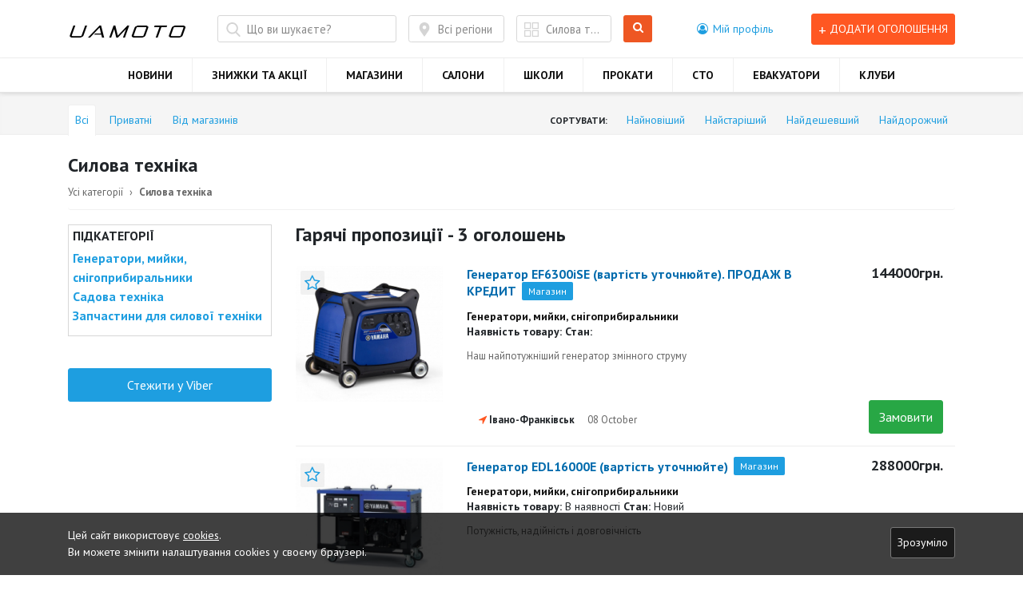

--- FILE ---
content_type: text/html; charset=UTF-8
request_url: https://uamoto.com/search?&cat=power&region=all&ajaxsm&store=all
body_size: 14426
content:
<!DOCTYPE html>
<html lang="uk">
<head>
    <meta charset="UTF-8">
    <meta http-equiv="X-UA-Compatible" content="IE=edge">
    <!-- <meta name="interkassa-verification" content="87f36c9021e55d2e2cf8d58fad871c8d" /> -->
    <!-- Viewport -->
    <meta name="viewport" content="width=device-width, initial-scale=1">

    <!-- CSRF Token -->
    <meta name="csrf-token" content="ifV7UoipPoeNI9mFC7N1SpzdmjW2AgHrg1bmZ8U3">

    <!-- Open Graph -->
    
        <meta property="fb:app_id" content="2001599499887174" />
        <meta property="og:title" content="Моторинок України - підбір мототехніки" />

            <meta property="og:type" content="webiste"/>
            <meta property="og:locale" content="en_US"/>
            <meta property="og:image" content="https://uamoto.com"/>
    
        
    
    <meta property="og:url" content="https://uamoto.com/search"/>
    <meta property="og:site_name" content="Моторинок України"/>

    <!-- Title -->
    <title>Моторинок України - підбір мототехніки</title>

    <!-- Meta Keywords & Description -->
          <meta name="keywords" content="мотобазар України, моторинок України, оголошення продаж мототехніки, оголошення продаж скутерів, продаж квадроциклів,"/>
    
          <meta name="description" content="Приватні та комерційні оголошення - продаж мотоциклів, скутерів, квадроциклів, запчастин та аксесуарів"/>
    
    <link rel="canonical" href="https://uamoto.com/search"/>
    <link rel="shortcut icon" href="https://uamoto.com/assets/dist/img/favicon.ico" type="image/x-icon">
    <link rel="icon" href="https://uamoto.com/assets/dist/img/favicon.ico" type="image/x-icon">

    <link href="https://uamoto.com/assets/dist/css/vendor.min.css" rel="stylesheet">
    <link href="https://uamoto.com/assets/dist/css/compiled.min.css" rel="stylesheet">
    <link href="https://uamoto.com/assets/dist/css/additional.min.css" rel="stylesheet">
    <link href="//code.jquery.com/ui/1.12.1/themes/base/jquery-ui.css" rel="stylesheet">
    
        <!-- Additional CSS -->
        <style>
            /* Type your CSS code below.
   Don't wrap it in any HTML tags. */
        </style>
    
    
            <!-- Global site tag (gtag.js) - Google Analytics -->
<script async src="https://www.googletagmanager.com/gtag/js?id=UA-112499328-1"></script>
<script>
  window.dataLayer = window.dataLayer || [];
  function gtag(){dataLayer.push(arguments);}
  gtag('js', new Date());

  gtag('config', 'UA-112499328-1');
</script>
    
    <script>
        paceOptions = {
            elements: true
        };
    </script>
    <script src="https://uamoto.com/assets/dist/js/pace.min.js"></script>
    
    <script src='https://www.google.com/recaptcha/api.js?render=6LcvUo0UAAAAAMmVImuQ0o0iwzGFiodjp5-PahG-'></script>
    
    <!-- Web Application Manifest -->
    <link rel="manifest" href="manifest.json">
    <!-- Chrome for Android theme color -->
    <meta name="theme-color" content="">

    <!-- Add to homescreen for Chrome on Android -->
    <meta name="mobile-web-app-capable" content="no">
    <meta name="application-name" content="">
    <link rel="icon" sizes="512x512" href="">

    <!-- Add to homescreen for Safari on iOS -->
    <meta name="apple-mobile-web-app-capable" content="no">
    <meta name="apple-mobile-web-app-status-bar-style" content="black">
    <meta name="apple-mobile-web-app-title" content="">
    <link rel="apple-touch-icon" href="">


    <link href="" media="(device-width: 320px) and (device-height: 568px) and (-webkit-device-pixel-ratio: 2)" rel="apple-touch-startup-image" />
    <link href="" media="(device-width: 375px) and (device-height: 667px) and (-webkit-device-pixel-ratio: 2)" rel="apple-touch-startup-image" />
    <link href="" media="(device-width: 621px) and (device-height: 1104px) and (-webkit-device-pixel-ratio: 3)" rel="apple-touch-startup-image" />
    <link href="" media="(device-width: 375px) and (device-height: 812px) and (-webkit-device-pixel-ratio: 3)" rel="apple-touch-startup-image" />
    <link href="" media="(device-width: 414px) and (device-height: 896px) and (-webkit-device-pixel-ratio: 2)" rel="apple-touch-startup-image" />
    <link href="" media="(device-width: 414px) and (device-height: 896px) and (-webkit-device-pixel-ratio: 3)" rel="apple-touch-startup-image" />
    <link href="" media="(device-width: 768px) and (device-height: 1024px) and (-webkit-device-pixel-ratio: 2)" rel="apple-touch-startup-image" />
    <link href="" media="(device-width: 834px) and (device-height: 1112px) and (-webkit-device-pixel-ratio: 2)" rel="apple-touch-startup-image" />
    <link href="" media="(device-width: 834px) and (device-height: 1194px) and (-webkit-device-pixel-ratio: 2)" rel="apple-touch-startup-image" />
    <link href="" media="(device-width: 1024px) and (device-height: 1366px) and (-webkit-device-pixel-ratio: 2)" rel="apple-touch-startup-image" />

    <!-- Tile for Win8 -->
    <meta name="msapplication-TileColor" content="">
    <meta name="msapplication-TileImage" content="">
</head>
<body class=" ">
<div id="gray" class="gray-closed" onclick="showMenu()"></div>
<div id="app">
<!--noindex-->
    <!--googleoff: index-->
    <noscript><div class="container">
    <div class="row d-flex align-items-center justify-content-center" style="height: 100vh">
        <div class="container-no-script col-md-10 col-lg-8 text-center">
            <div class="card">
                <h6 class="card-header">Для роботи з сайтом необхідна підтримка JavaScript та Cookies.</h6>
                <div class="px-4 pt-4">
                    <p class="mt-3 pb-2"><p>Щоб користуватись усіма можливостями сайту, <br>включіть JavaScript або завантажте й інсталюйте один з цих браузерів:</p></p>
                    <div class="row mt-4 mb-3 justify-content-center">
                        <div class="col-6 col-md-3 mb-4">
                            <a href="https://support.apple.com/ru_RU/downloads/safari" target="_blank">
                                <img src="https://uamoto.com/assets/dist/img/no-scripts/safari.png" alt="Safari" />
                                <div class="mt-2">Safari</div>
                            </a>
                        </div>
                        <div class="col-6 col-md-3 mb-4">
                            <a href="https://www.google.ru/chrome/browser/desktop/index.html" target="_blank">
                                <img src="https://uamoto.com/assets/dist/img/no-scripts/chrome.png" alt="Chrome" />
                                <div class="mt-2">Chrome</div>
                            </a>
                        </div>
                        <div class="col-6 col-md-3 mb-4">
                            <a href="https://www.mozilla.org/ru/firefox/new/" target="_blank">
                                <img src="https://uamoto.com/assets/dist/img/no-scripts/firefox.png" alt="Firefox" />
                                <div class="mt-2">Firefox</div>
                            </a>
                        </div>
                        <div class="col-6 col-md-3 mb-4">
                            <a href="http://www.opera.com/ru/computer" target="_blank">
                                <img src="https://uamoto.com/assets/dist/img/no-scripts/opera.png" alt="Opera" />
                                <div class="mt-2">Opera</div>
                            </a>
                        </div>
                    </div>
                </div>
            </div>
        </div>
    </div>
</div>
</noscript>
    <!--googleon: index-->
    <!--/noindex-->
    <div class="body-flex">
        <div class="body-content">
            <nav class="navbar d-block" role="navigation">
                <div class="navbar__header">
                    <div class="container">
                        <div class="d-flex justify-content-between">
                            <span id="openMenuBtn" class="openMenuBtn-2 menu-toggle" onclick="showMenu()"><i class="fa fa-bars" aria-hidden="true" style="margin-top: 16px;"></i></span>
                            <div class="navbar__logo">
                                <a href="https://uamoto.com">
                                    <img src="/uploads/files/shared/icons/5ff978f7a59e8.jpg" alt="" class="d-block img-fluid">
                                </a>
                            </div>
                            <div class="navbar__tools d-flex align-items-center">
                            <div class="menu-fix">
                                <a href="https://uamoto.com/add-announcement"
                                   class="btn btn-sm text-uppercase d-block d-lg-none mr-3">
                                    <span class="icon-plus">+</span>
                                </a>
                                <!-- <div class="navbar__language d-none d-lg-block">
                                                                            <a href="https://uamoto.com/ru/search?ajaxsm=&amp;cat=power&amp;region=all&amp;store=all"><i
                                                    class="fa fa-globe" aria-hidden="true"></i> Русский</a>
                                                                    </div> -->
                                <div class="navbar__profile">

                                    <div class="dropdown">
                                        <a href="#" role="button" id="dropdown-header-profile"
                                           data-toggle="dropdown" aria-haspopup="true" aria-expanded="false">
                                            <i class="fa fa-user-circle-o"
                                               aria-hidden="true"></i> <span
                                                    class="d-none d-lg-inline-block">Мій профіль</span>
                                        </a>

                                        <div class="dropdown-menu" aria-labelledby="dropdown-header-profile">
                                                                                            <button type="button" class="dropdown-item" data-toggle="modal"
                                                        data-target="#user-login">
                                                    <i class="fa fa-sign-in"
                                                       aria-hidden="true"></i> Вхід                                                </button>
                                                <a class="dropdown-item" href="https://uamoto.com/register"><i
                                                            class="fa fa-user-plus"
                                                            aria-hidden="true"></i> Реєстрація                                                </a>
                                                                                    </div>
                                    </div>
                                </div>
                                                                                                                                    
                                <!-- <div class="burger">
                                    <a href="#" class="c-navbar__dropdown-toggle d-block d-lg-none"
                                       data-toggle="dropdown" aria-expanded="true" id="dropdown-header-menu">
                                        <i class="fa fa-bars" aria-hidden="true"></i>
                                    </a>
                                                                        <ul class="navbar__nav-list justify-content-center  dropdown-menu w-100 " aria-labelledby="dropdown-header-menu">
    <li is_blank="0" class="navbar__nav-item
  d-none d-lg-block" 
_________="">
            <a class="navbar__nav-link" href="/articles" >
        НОВИНИ
                </a>
                            </li>
                <li is_blank="0" class="navbar__nav-item
  d-none d-lg-block" 
_________="">
            <a class="navbar__nav-link" href="/specials" >
        ЗНИЖКИ ТА АКЦІЇ
                </a>
                            </li>
                <li is_blank="0" class="navbar__nav-item
  d-none d-lg-block" 
_________="">
            <a class="navbar__nav-link" href="/shops" >
        МАГАЗИНИ
                </a>
                            </li>
                <li is_blank="0" class="navbar__nav-item" 
_________="">
            <a class="navbar__nav-link" href="/motosalony" >
        САЛОНИ
                </a>
                            </li>
                <li is_blank="0" class="navbar__nav-item" 
_________="">
            <a class="navbar__nav-link" href="/motoshkoly" >
        ШКОЛИ
                </a>
                            </li>
                <li is_blank="0" class="navbar__nav-item" 
_________="">
            <a class="navbar__nav-link" href="/motoprokaty" >
        ПРОКАТИ
                </a>
                            </li>
                <li is_blank="0" class="navbar__nav-item" 
_________="">
            <a class="navbar__nav-link" href="/moto-sto" >
        СТО
                </a>
                            </li>
                <li is_blank="0" class="navbar__nav-item" 
_________="">
            <a class="navbar__nav-link" href="/motoevakuator" >
        ЕВАКУАТОРИ
                </a>
                            </li>
                <li is_blank="0" class="navbar__nav-item" 
_________="">
            <a class="navbar__nav-link" href="/motokluby" >
        КЛУБИ
                </a>
                            </li>
                
              
          
</ul>
                                                                    </div> -->
                                                                                                  <a href="#" data-toggle="modal" data-target="#user-login" class="btn btn-sm btn-orange text-uppercase d-none d-lg-block">
                                      <span class="icon-plus">+</span> Додати оголошення                                  </a>
                                                                  </div>
                                <span id="openMenuBtn" class="openMenuBtn-1 menu-toggle" onclick="showMenu()"><i class="fa fa-bars" aria-hidden="true"></i></span>
                            </div>
                        </div>
                    </div>
                </div>
                                <div class="_d-block d-lg-none d-none">
                    <ul class="navbar__nav-list justify-content-center d-flex flex-row">
                                    <li is_blank="0" class="navbar__nav-item">
            <a class="navbar__nav-link" href="/articles" >
            НОВИНИ
        </a>
        </li>
                                                                                        <li is_blank="0" class="navbar__nav-item">
            <a class="navbar__nav-link" href="/specials" >
            ЗНИЖКИ ТА АКЦІЇ
        </a>
        </li>
                                                    <li is_blank="0" class="navbar__nav-item">
            <a class="navbar__nav-link" href="/shops" >
            МАГАЗИНИ
        </a>
        </li>
                                                                                                                                                                                                                                                                                                                                                    </ul>
                </div>
                <div class="navbar__nav" id="mainMenu">
                    <div class="container">
                        <ul class="navbar__nav-list justify-content-center  d-flex flex-row " aria-labelledby="dropdown-header-menu">
    <li is_blank="0" class="navbar__nav-item
  d-none d-lg-block" 
_________="">
            <a class="navbar__nav-link" href="/articles" >
        НОВИНИ
                </a>
                            </li>
                <li is_blank="0" class="navbar__nav-item
  d-none d-lg-block" 
_________="">
            <a class="navbar__nav-link" href="/specials" >
        ЗНИЖКИ ТА АКЦІЇ
                </a>
                            </li>
                <li is_blank="0" class="navbar__nav-item
  d-none d-lg-block" 
_________="">
            <a class="navbar__nav-link" href="/shops" >
        МАГАЗИНИ
                </a>
                            </li>
                <li is_blank="0" class="navbar__nav-item" 
_________="">
            <a class="navbar__nav-link" href="/motosalony" >
        САЛОНИ
                </a>
                            </li>
                <li is_blank="0" class="navbar__nav-item" 
_________="">
            <a class="navbar__nav-link" href="/motoshkoly" >
        ШКОЛИ
                </a>
                            </li>
                <li is_blank="0" class="navbar__nav-item" 
_________="">
            <a class="navbar__nav-link" href="/motoprokaty" >
        ПРОКАТИ
                </a>
                            </li>
                <li is_blank="0" class="navbar__nav-item" 
_________="">
            <a class="navbar__nav-link" href="/moto-sto" >
        СТО
                </a>
                            </li>
                <li is_blank="0" class="navbar__nav-item" 
_________="">
            <a class="navbar__nav-link" href="/motoevakuator" >
        ЕВАКУАТОРИ
                </a>
                            </li>
                <li is_blank="0" class="navbar__nav-item" 
_________="">
            <a class="navbar__nav-link" href="/motokluby" >
        КЛУБИ
                </a>
                            </li>
                
              
          
</ul>
                    </div>
                </div>
                            </nav>

                            <section
                        class="hero ">
                    <div class="container">
                        <div class="mb-3">

                            <!-- <div class="row">
                    <div class="col-12 ">
                        <a href="https://motodrom.com.ua/motul_shop/motul-moto/?ocfilter_page_id=98" target="https://motodrom.com.ua/motul_shop/motul-moto/?ocfilter_page_id=98">
                            <img class="w-100" src="/uploads/banners/Dqn8QVsIVeMmzmXTAudNg4vp7mLT3HmWhAqJFHzf.gif" alt="">
                        </a>
                    </div>
                </div>
                 -->
                                                    </div>
                        
                                                    <form method="GET" action="https://uamoto.com/search" accept-charset="UTF-8" class="js-search-form-header js-include ">
    <div class="hero__search-area hero__search-area--grey hero__search-area--small  js-search-header ">
        <div class="row">
            <div class="col-md-4 col-lg-5 pb-3 pb-md-0">
                <input type="text" name="text" class="hero__search-area-term form-control"
                       placeholder="Що ви шукаєте?" value="">
            </div>
            <div class="col-md-5 pb-3 pb-md-0 pr-md-0">
                <div class="row">
                  <div class="col-md-6 pl-md-0">
                                        <button type="button" class="hero__search-area-region" data-toggle="modal"
                            data-target="#choose-region">
                      <span>Всі регіони</span>
                    </button>
                  </div>
                  <div class="col-md-6 pl-md-0">
                                        <button type="button" class="hero__search-area-cat" data-toggle="modal"
                            data-target="#choose-category">
                    <span class="js-cat-swap">
                                              
                          Силовая техника
                          <input type="hidden" name="cat" value="power">
                                                                  </span>
                    </button>
                  </div>
                </div>
            </div>
            <div class="col-md-2">
                <button type="submit" class="btn hero__search-area-button">
                    <i class="fa fa-search"></i> Шукати                </button>
            </div>
        </div>
    </div>
            <div class="mt-4 additional-filter">
    <div class="form-group" style="display: none;">
        <label for="photo" class="filter__checkbox sidebar-hidden">
            <input id="photo" name="photo" type="checkbox" style="display: none"
                   >
            <span class="filter__checkbox-mirage"></span>
            <span class="filter__checkbox-label">Фотографії</span>
        </label>
        <label for="youtube" class="filter__checkbox sidebar-hidden">
            <input id="youtube" name="youtube" type="checkbox" style="display: none"
                   >
            <span class="filter__checkbox-mirage"></span>
            <span class="filter__checkbox-label">Демонстраційне відео на Youtube</span>
        </label>
    </div>
    
    <div class="
                    row
                    ">
            </div>
</div>
    </form>
                                            </div>
                </section>
            
            <div class="container">
                            </div>
                <div class="container">
                    <section class="section">
                <h2 class="title-medium">Оголошення для вашого запиту</h2>
                <div class="announcement-list js-search-results">
                    <div class="announcement__meta mb-0 d-none d-md-block">
                    Всього:  7 оголошень
                    </div>
                                            
                        <div class="announcement-list__item ">

                                                        <div class=" announcement-list__item  ">
  <div class="row">
    <div class=" col-md-3 ">
      <div class="announcement-list__item-container">
        <a href="https://uamoto.com/announcement/generator-edl16000e" data-url="https://uamoto.com/announcement/generator-edl16000e">
          <img src="/public/uploads/announcements/1660378639_thumb_144211_dc_site_small.jpg" class="announcement-list__item-image" alt="Генератор EDL16000E (вартість уточнюйте)"/>
        </a>
                <a href="javascript:;"
           class="announcement-list__item-add-to-favorite js-add-to-favorite "
           data-id="13898"
           title="Додати до закладок">
          <i class="fa
                            fa-star-o
            notepad-add"></i>
          <span class="js-text-add ">Додати до закладок</span>
          <span class="js-text-remove d-none">Видалити з закладок</span>
        </a>
              </div>
    </div>
    <div class=" col-md-9 ">
      <a href="https://uamoto.com/announcement/generator-edl16000e" data-url="https://uamoto.com/announcement/generator-edl16000e">
        <h4 class="announcement-list__item-title">
          Генератор EDL16000E (вартість уточнюйте)
                      <span class="is-shop">Магазин</span>
                  </h4>
      </a>

          <div class="announcement-list__item-category ">Генератори, мийки, снігоприбиральники</div>
                                                                            <b>Наявність товару: </b> В наявності
                                                                                <b>Стан: </b> Новий
                                                                    <div class="announcement-list__item-text">
                Потужність, надійність і довговічність
              </div>
                        <div class="d-flex  align-items-center  mt-2">
                            <div class="d-flex  align-items-center col-sm-8  mt-2">
                                                      <div class="announcement-list__item-location">
                      <i class="fa fa-location-arrow"
                         aria-hidden="true"></i> Івано-Франківськ
                    </div>
                                                  <div class="announcement-list__item-date  ml-3 ">
                  08 October 
                </div>
              </div>
              
                                                                    <div class="col-sm-4 d-flex justify-content-end">
                      <button class="btn btn-success text-md-left js-modal-address" from="modal-address" data-toggle="modal" data-target="#modal-address" id_announcement="13898">
                        Замовити                      </button>
                    </div>
                                                            </div>
      
              <div class="announcement-list__item-price "
          title="288000 грн."
            >
                                288000грн.
                                                          </div>
            
      
    </div>
  </div>
</div>

                        </div>
                                            
                        <div class="announcement-list__item ">

                                                        <div class=" announcement-list__item  ">
  <div class="row">
    <div class=" col-md-3 ">
      <div class="announcement-list__item-container">
        <a href="https://uamoto.com/announcement/generator-ef2200is" data-url="https://uamoto.com/announcement/generator-ef2200is">
          <img src="/public/uploads/announcements/1660376969_thumb_204058_dc_car_gallery_big.jpg" class="announcement-list__item-image" alt="Генератор YAMAHA EF2200iS."/>
        </a>
                <a href="javascript:;"
           class="announcement-list__item-add-to-favorite js-add-to-favorite "
           data-id="13897"
           title="Додати до закладок">
          <i class="fa
                            fa-star-o
            notepad-add"></i>
          <span class="js-text-add ">Додати до закладок</span>
          <span class="js-text-remove d-none">Видалити з закладок</span>
        </a>
              </div>
    </div>
    <div class=" col-md-9 ">
      <a href="https://uamoto.com/announcement/generator-ef2200is" data-url="https://uamoto.com/announcement/generator-ef2200is">
        <h4 class="announcement-list__item-title">
          Генератор YAMAHA EF2200iS.
                      <span class="is-shop">Магазин</span>
                  </h4>
      </a>

          <div class="announcement-list__item-category ">Генератори, мийки, снігоприбиральники</div>
                                                                            <b>Наявність товару: </b> В наявності
                                                                                <b>Стан: </b> Новий
                                                                    <div class="announcement-list__item-text">
                Куди б ви не пішли і чим би ви займалися, компактний і легкий EF2200iS готовий забезпечити миттєву потужність для роботи або розваги. Завдяки цілій низці зручних функцій працювати з ним одне задоволення, а при невеликій вазі всього 25 кг цей міцний генератор легко переносити та транспортувати.
              </div>
                        <div class="d-flex  align-items-center  mt-2">
                            <div class="d-flex  align-items-center col-sm-8  mt-2">
                                                      <div class="announcement-list__item-location">
                      <i class="fa fa-location-arrow"
                         aria-hidden="true"></i> Івано-Франківськ
                    </div>
                                                  <div class="announcement-list__item-date  ml-3 ">
                  08 October 
                </div>
              </div>
              
                                                                    <div class="col-sm-4 d-flex justify-content-end">
                      <button class="btn btn-success text-md-left js-modal-address" from="modal-address" data-toggle="modal" data-target="#modal-address" id_announcement="13897">
                        Замовити                      </button>
                    </div>
                                                            </div>
      
              <div class="announcement-list__item-price "
          title="61500 грн."
            >
                                61500грн.
                                                          </div>
            
      
    </div>
  </div>
</div>

                        </div>
                                            
                        <div class="announcement-list__item ">

                                                        <div class=" announcement-list__item  ">
  <div class="row">
    <div class=" col-md-3 ">
      <div class="announcement-list__item-container">
        <a href="https://uamoto.com/announcement/generator-ef7200e" data-url="https://uamoto.com/announcement/generator-ef7200e">
          <img src="/public/uploads/announcements/1660380618_thumb_144168_dc_site_small.jpg" class="announcement-list__item-image" alt="Генератор EF7200E. ПРОДАЖ В КРЕДИТ"/>
        </a>
                <a href="javascript:;"
           class="announcement-list__item-add-to-favorite js-add-to-favorite "
           data-id="13906"
           title="Додати до закладок">
          <i class="fa
                            fa-star-o
            notepad-add"></i>
          <span class="js-text-add ">Додати до закладок</span>
          <span class="js-text-remove d-none">Видалити з закладок</span>
        </a>
              </div>
    </div>
    <div class=" col-md-9 ">
      <a href="https://uamoto.com/announcement/generator-ef7200e" data-url="https://uamoto.com/announcement/generator-ef7200e">
        <h4 class="announcement-list__item-title">
          Генератор EF7200E. ПРОДАЖ В КРЕДИТ
                      <span class="is-shop">Магазин</span>
                  </h4>
      </a>

          <div class="announcement-list__item-category ">Генератори, мийки, снігоприбиральники</div>
                                                                            <b>Наявність товару: </b> В наявності
                                                                                <b>Стан: </b> Новий
                                                                    <div class="announcement-list__item-text">
                Нова модель еталона надійності в електропостачанні
              </div>
                        <div class="d-flex  align-items-center  mt-2">
                            <div class="d-flex  align-items-center col-sm-8  mt-2">
                                                      <div class="announcement-list__item-location">
                      <i class="fa fa-location-arrow"
                         aria-hidden="true"></i> Івано-Франківськ
                    </div>
                                                  <div class="announcement-list__item-date  ml-3 ">
                  08 October 
                </div>
              </div>
              
                                                                    <div class="col-sm-4 d-flex justify-content-end">
                      <button class="btn btn-success text-md-left js-modal-address" from="modal-address" data-toggle="modal" data-target="#modal-address" id_announcement="13906">
                        Замовити                      </button>
                    </div>
                                                            </div>
      
              <div class="announcement-list__item-price "
          title="90200 грн."
            >
                                90200грн.
                                                          </div>
            
      
    </div>
  </div>
</div>

                        </div>
                                            
                        <div class="announcement-list__item ">

                                                        <div class=" announcement-list__item  ">
  <div class="row">
    <div class=" col-md-3 ">
      <div class="announcement-list__item-container">
        <a href="https://uamoto.com/announcement/generator-ef2000is-2" data-url="https://uamoto.com/announcement/generator-ef2000is-2">
          <img src="/public/uploads/announcements/1660380406_thumb_144139_dc_site_small.jpg" class="announcement-list__item-image" alt="Генератор EF2000iS. ПРОДАЖ В КРЕДИТ"/>
        </a>
                <a href="javascript:;"
           class="announcement-list__item-add-to-favorite js-add-to-favorite "
           data-id="13904"
           title="Додати до закладок">
          <i class="fa
                            fa-star-o
            notepad-add"></i>
          <span class="js-text-add ">Додати до закладок</span>
          <span class="js-text-remove d-none">Видалити з закладок</span>
        </a>
              </div>
    </div>
    <div class=" col-md-9 ">
      <a href="https://uamoto.com/announcement/generator-ef2000is-2" data-url="https://uamoto.com/announcement/generator-ef2000is-2">
        <h4 class="announcement-list__item-title">
          Генератор EF2000iS. ПРОДАЖ В КРЕДИТ
                      <span class="is-shop">Магазин</span>
                  </h4>
      </a>

          <div class="announcement-list__item-category ">Генератори, мийки, снігоприбиральники</div>
                                                                            <b>Наявність товару: </b> В наявності
                                                                                <b>Стан: </b> Новий
                                                                    <div class="announcement-list__item-text">
                Велика потужність в компактному корпусі
              </div>
                        <div class="d-flex  align-items-center  mt-2">
                            <div class="d-flex  align-items-center col-sm-8  mt-2">
                                                      <div class="announcement-list__item-location">
                      <i class="fa fa-location-arrow"
                         aria-hidden="true"></i> Івано-Франківськ
                    </div>
                                                  <div class="announcement-list__item-date  ml-3 ">
                  08 October 
                </div>
              </div>
              
                                                                    <div class="col-sm-4 d-flex justify-content-end">
                      <button class="btn btn-success text-md-left js-modal-address" from="modal-address" data-toggle="modal" data-target="#modal-address" id_announcement="13904">
                        Замовити                      </button>
                    </div>
                                                            </div>
      
              <div class="announcement-list__item-price "
          title="55350 грн."
            >
                                55350грн.
                                                          </div>
            
      
    </div>
  </div>
</div>

                        </div>
                                            
                        <div class="announcement-list__item ">

                                                        <div class=" announcement-list__item  ">
  <div class="row">
    <div class=" col-md-3 ">
      <div class="announcement-list__item-container">
        <a href="https://uamoto.com/announcement/generator-ef3000ise" data-url="https://uamoto.com/announcement/generator-ef3000ise">
          <img src="/public/uploads/announcements/1660380305_thumb_144140_dc_site_small.jpg" class="announcement-list__item-image" alt="Генератор EF3000iSE. ПРОДАЖ В КРЕДИТ"/>
        </a>
                <a href="javascript:;"
           class="announcement-list__item-add-to-favorite js-add-to-favorite "
           data-id="13901"
           title="Додати до закладок">
          <i class="fa
                            fa-star-o
            notepad-add"></i>
          <span class="js-text-add ">Додати до закладок</span>
          <span class="js-text-remove d-none">Видалити з закладок</span>
        </a>
              </div>
    </div>
    <div class=" col-md-9 ">
      <a href="https://uamoto.com/announcement/generator-ef3000ise" data-url="https://uamoto.com/announcement/generator-ef3000ise">
        <h4 class="announcement-list__item-title">
          Генератор EF3000iSE. ПРОДАЖ В КРЕДИТ
                      <span class="is-shop">Магазин</span>
                  </h4>
      </a>

          <div class="announcement-list__item-category ">Генератори, мийки, снігоприбиральники</div>
                                                                            <b>Наявність товару: </b> В наявності
                                                                                <b>Стан: </b> Новий
                                                                    <div class="announcement-list__item-text">
                Абсолютна міць в генераторі на колесах
              </div>
                        <div class="d-flex  align-items-center  mt-2">
                            <div class="d-flex  align-items-center col-sm-8  mt-2">
                                                      <div class="announcement-list__item-location">
                      <i class="fa fa-location-arrow"
                         aria-hidden="true"></i> Івано-Франківськ
                    </div>
                                                  <div class="announcement-list__item-date  ml-3 ">
                  08 October 
                </div>
              </div>
              
                                                                    <div class="col-sm-4 d-flex justify-content-end">
                      <button class="btn btn-success text-md-left js-modal-address" from="modal-address" data-toggle="modal" data-target="#modal-address" id_announcement="13901">
                        Замовити                      </button>
                    </div>
                                                            </div>
      
              <div class="announcement-list__item-price "
          title="94300 грн."
            >
                                94300грн.
                                                          </div>
            
      
    </div>
  </div>
</div>

                        </div>
                                            
                        <div class="announcement-list__item ">

                                                        <div class=" announcement-list__item  ">
  <div class="row">
    <div class=" col-md-3 ">
      <div class="announcement-list__item-container">
        <a href="https://uamoto.com/announcement/generator-ef6300ise" data-url="https://uamoto.com/announcement/generator-ef6300ise">
          <img src="/public/uploads/announcements/1660380245_thumb_144189_dc_site_small.jpg" class="announcement-list__item-image" alt="Генератор EF6300iSE (вартість уточнюйте). ПРОДАЖ В КРЕДИТ"/>
        </a>
                <a href="javascript:;"
           class="announcement-list__item-add-to-favorite js-add-to-favorite "
           data-id="13900"
           title="Додати до закладок">
          <i class="fa
                            fa-star-o
            notepad-add"></i>
          <span class="js-text-add ">Додати до закладок</span>
          <span class="js-text-remove d-none">Видалити з закладок</span>
        </a>
              </div>
    </div>
    <div class=" col-md-9 ">
      <a href="https://uamoto.com/announcement/generator-ef6300ise" data-url="https://uamoto.com/announcement/generator-ef6300ise">
        <h4 class="announcement-list__item-title">
          Генератор EF6300iSE (вартість уточнюйте). ПРОДАЖ В КРЕДИТ
                      <span class="is-shop">Магазин</span>
                  </h4>
      </a>

          <div class="announcement-list__item-category ">Генератори, мийки, снігоприбиральники</div>
                                                                            <b>Наявність товару: </b> 
                                                                                <b>Стан: </b> 
                                                                    <div class="announcement-list__item-text">
                Наш найпотужніший генератор змінного струму
              </div>
                        <div class="d-flex  align-items-center  mt-2">
                            <div class="d-flex  align-items-center col-sm-8  mt-2">
                                                      <div class="announcement-list__item-location">
                      <i class="fa fa-location-arrow"
                         aria-hidden="true"></i> Івано-Франківськ
                    </div>
                                                  <div class="announcement-list__item-date  ml-3 ">
                  08 October 
                </div>
              </div>
              
                                                                    <div class="col-sm-4 d-flex justify-content-end">
                      <button class="btn btn-success text-md-left js-modal-address" from="modal-address" data-toggle="modal" data-target="#modal-address" id_announcement="13900">
                        Замовити                      </button>
                    </div>
                                                            </div>
      
              <div class="announcement-list__item-price "
          title="144000 грн."
            >
                                144000грн.
                                                          </div>
            
      
    </div>
  </div>
</div>

                        </div>
                                            
                        <div class="announcement-list__item ">

                                                        <div class=" announcement-list__item  ">
  <div class="row">
    <div class=" col-md-3 ">
      <div class="announcement-list__item-container">
        <a href="https://uamoto.com/announcement/generator-edl11000e" data-url="https://uamoto.com/announcement/generator-edl11000e">
          <img src="/public/uploads/announcements/1660379915_thumb_144210_dc_site_small.jpg" class="announcement-list__item-image" alt="Генератор EDL11000E (вартість уточнюйте). ПРОДАЖ В КРЕДИТ"/>
        </a>
                <a href="javascript:;"
           class="announcement-list__item-add-to-favorite js-add-to-favorite "
           data-id="13899"
           title="Додати до закладок">
          <i class="fa
                            fa-star-o
            notepad-add"></i>
          <span class="js-text-add ">Додати до закладок</span>
          <span class="js-text-remove d-none">Видалити з закладок</span>
        </a>
              </div>
    </div>
    <div class=" col-md-9 ">
      <a href="https://uamoto.com/announcement/generator-edl11000e" data-url="https://uamoto.com/announcement/generator-edl11000e">
        <h4 class="announcement-list__item-title">
          Генератор EDL11000E (вартість уточнюйте). ПРОДАЖ В КРЕДИТ
                      <span class="is-shop">Магазин</span>
                  </h4>
      </a>

          <div class="announcement-list__item-category ">Генератори, мийки, снігоприбиральники</div>
                                                                            <b>Наявність товару: </b> В наявності
                                                                                <b>Стан: </b> Новий
                                                                    <div class="announcement-list__item-text">
                Велика тривалість безперервної роботи
              </div>
                        <div class="d-flex  align-items-center  mt-2">
                            <div class="d-flex  align-items-center col-sm-8  mt-2">
                                                      <div class="announcement-list__item-location">
                      <i class="fa fa-location-arrow"
                         aria-hidden="true"></i> Івано-Франківськ
                    </div>
                                                  <div class="announcement-list__item-date  ml-3 ">
                  08 October 
                </div>
              </div>
              
                                                                    <div class="col-sm-4 d-flex justify-content-end">
                      <button class="btn btn-success text-md-left js-modal-address" from="modal-address" data-toggle="modal" data-target="#modal-address" id_announcement="13899">
                        Замовити                      </button>
                    </div>
                                                            </div>
      
              <div class="announcement-list__item-price "
          title="256000 грн."
            >
                                256000грн.
                                                          </div>
            
      
    </div>
  </div>
</div>

                        </div>
                                    </div>
            </section>
            <div class="paginate">
              
            </div>
            </div>


            <div class="container">
        <div class="infoblock d-block viewed-wrapper">
            <div class="infoblock__title is-centered">
                <h5>Переглянуті оголошення</h5>
            </div>
            <div class="infoblock__content d-flex viewd-carousel owl-carousel">
                            </div>
        </div>
    </div>

            <div class="container">
                            </div>

                            <div class="container">
                    <div class="text-block">
                        <div class="row">
                          <div class="
                                                              col-lg-12
                                                            ">
                              <div class="text-block__text text-center text-lg-left">
                                                                                                                                </div>
                          </div>
                                                  </div>
                    </div>
                                          Приватні та комерційні оголошення - продаж мотоциклів, скутерів, квадроциклів, запчастин та аксесуарів
                                    </div>
                    </div>
        <footer class="footer">
            <div class="container">
                <div class="footer__wrapper">
                    <div class="row">
                        <div class="col-lg-9">
                                                            <ul class="footer__nav d-none d-md-flex justify-content-center justify-content-lg-start">
    <li  class="footer__nav-item"  >
            <a class="footer__nav-link" href="/"
            >
        Головна
                </a>
                            </li>
                <li  class="footer__nav-item"  >
            <a class="footer__nav-link" href="/page/dohovir-publichnoi-oferty"
             target="_blank" >
        Договір публічної оферти
                </a>
                            </li>
                <li  class="footer__nav-item"  >
            <a class="footer__nav-link" href="/page/pravila-publikacii-oholoshen"
             target="_blank" >
        Правила публікації оголошень
                </a>
                            </li>
                <li  class="footer__nav-item"  >
            <a class="footer__nav-link" href="/contacts"
            >
        Зворотній зв'язок
                </a>
                            </li>
                <li  class="footer__nav-item"  >
            <a class="footer__nav-link" href="/add-announcement"
            >
        Додати оголошення
                </a>
                            </li>
            </ul>
                                                    </div>
                        <div class="col-lg-3 text-lg-right text-center text-lg-left mt-0 mt-md-3 mt-lg-0">
                            <div class="footer__copyright">UAMOTO.COM &copy; 2026</div>
                        </div>
                    </div>
                </div>
            </div>
        </footer>
    </div>

    <div id="js-button-up" class="button-up" title="Go to top"></div>
    <div id="overlay" class="overlay"></div>

    <div class="modal fade js-user-login" id="user-login" tabindex="-1" role="dialog" aria-labelledby="user-login" aria-hidden="true">
    <div class="modal-dialog modal-dialog-centered" role="document">
        <div class="modal-content">
            <div class="modal-header">
                <h5 class="modal-title">Вхід</h5>
                <button type="button" class="close" data-dismiss="modal" aria-label="Close">
                    <span aria-hidden="true">&times;</span>
                </button>
            </div>
            <div class="modal-body pb-4">
                <form class="js-login-ajax" method="POST" action="https://uamoto.com/login">
                    <input type="hidden" name="_token" value="ifV7UoipPoeNI9mFC7N1SpzdmjW2AgHrg1bmZ8U3">                    
                    <div class="message"></div>
                    <div class="form-group">
                        <label for="email">Телефон</label>
                        <input id="phone" type="text" class="form-control  js-phone-mask" name="phone" value="" required />
                    </div>
                    <div class="form-group">
                        <label for="password">PIN-код</label>
                        <div class="pincode-field">
                            <input class="pincode-item" type="number" autocomplete="off" required>
                            <input class="pincode-item" type="number" autocomplete="off" required>
                            <input class="pincode-item" type="number" autocomplete="off" required>
                            <input class="pincode-item" type="number" autocomplete="off" required>
                            <input class="pincode-all" type="hidden" id="password" value="" name="password">
                        </div>
                        
                        <div class="invalid-feedback"></div>
                    </div>
                    <div class="form-group">
                        <button type="submit" class="btn btn-primary btn-block btn-lg">
                            <span class="js-login-text">Увійти</span>
                            <span class="js-login-spin d-none"><i class="fa fa-circle-o-notch fa-spin" aria-hidden="true"></i></span>
                            <span class="js-login-done d-none"><i class="fa fa-check" aria-hidden="true"></i></span>

                        </button>
                    </div>
                    <div class="form-group">
                        <a href="https://uamoto.com/register" class="btn btn-orange btn-block btn-lg">Реєстрація</a>
                    </div>
                    <div class="form-check form-group">
                        <input class="form-check-input" type="checkbox" value="" name="remember" id="remember" >
                        <label class="form-check-label" for="remember">Запам'ятати мене</label>
                    </div>
                    
                    
                    
                    
                    
                    
                    
                    
                    
                    
                    
                    
                    
                    
                </form>
                <div class="text-center">
                    Не можете увійти?                    <button id="reset-pass" data-toggle="modal" class="btn btn-link btn-sm" data-target="#reset-form">Скинути PIN-код</button>
                </div>
            </div>
        </div>
    </div>
</div>

<div class="modal fade" id="confirm-email" tabindex="-1" role="dialog" aria-labelledby="confirm-email" aria-hidden="true">
    <div class="modal-dialog modal-dialog-centered" role="document">
        <div class="modal-content">
            <div class="modal-header">
                <h5 class="modal-title">Дякуємо за реєстрацію!</h5>
                <button type="button" class="close" data-dismiss="modal" aria-label="Close">
                    <span aria-hidden="true">&times;</span>
                </button>
            </div>
            <div class="modal-body pb-4">
                Ви маєте можливість опублікувати 100 оголошень безкоштовно, із терміном дії до 1 року!            </div>
        </div>
    </div>
</div>

<div class="modal fade" id="choose-region" tabindex="-1" role="dialog" aria-labelledby="choose-region" aria-hidden="true">
    <div class="modal-dialog modal-region modal-region-centered" role="document">
        <div class="modal-content">
            <div class="modal-header">
                <h5 class="modal-title">Виберіть регіон</h5>
                <button type="button" class="close" data-dismiss="modal" aria-label="Close">
                    <span aria-hidden="true">&times;</span>
                </button>
            </div>
            <div class="modal-body">
                <div class="js-sub-header">
                                        <div class="d-lg-flex w-100">
                        <div class="js-region-back btn btn-outline-primary btn-sm mr-5">
                            <i class="fa fa-arrow-left" aria-hidden="true"></i>
                        </div>
                        <a href="javascript:;" class="js-choose-city js-select-region btn btn-sm btn-outline-primary" data-slug="all">
                            Всі регіони</a>
                                                  <div class="js-current-parent-region js-choose-city btn btn-primary btn-sm d-none btn-block ml-5" data-slug="all"></div>
                                            </div>
                </div>
                <hr class="my-4">
                <div>
                    <label class="form-label">Оберіть регіон:</label>
                    <div class="js-just-regions row ">
                                                                                                    <a href="javascript:;" class="js-select-region col-4 region-item " data-slug="vinnickaya-obl">Вінницька область</a>
                          <br>
                                                                            <a href="javascript:;" class="js-select-region col-4 region-item " data-slug="volynskaya-obl">Волинська область</a>
                          <br>
                                                                            <a href="javascript:;" class="js-select-region col-4 region-item " data-slug="dnepropetrovskaya-obl">Дніпропетровська область</a>
                          <br>
                                                                            <a href="javascript:;" class="js-select-region col-4 region-item " data-slug="doneckaya-obl">Донецька область</a>
                          <br>
                                                                            <a href="javascript:;" class="js-select-region col-4 region-item " data-slug="zhitomirskaya-obl">Житомирська область</a>
                          <br>
                                                                            <a href="javascript:;" class="js-select-region col-4 region-item " data-slug="zakarpatska-obl">Закарпатська область</a>
                          <br>
                                                                            <a href="javascript:;" class="js-select-region col-4 region-item " data-slug="zaporozhskaya-obl">Запорізька область</a>
                          <br>
                                                                            <a href="javascript:;" class="js-select-region col-4 region-item " data-slug="ivano-frankovskaya-obl">Івано-Франківська область</a>
                          <br>
                                                                            <a href="javascript:;" class="js-select-region col-4 region-item " data-slug="kievskaya-obl">Київська область</a>
                          <br>
                                                                            <a href="javascript:;" class="js-select-region col-4 region-item " data-slug="kirovogradskaya-obl">Кіровоградська область</a>
                          <br>
                                                                            <a href="javascript:;" class="js-select-region col-4 region-item " data-slug="krym">Крим</a>
                          <br>
                                                                            <a href="javascript:;" class="js-select-region col-4 region-item " data-slug="luganskaya-obl">Луганська область</a>
                          <br>
                                                                            <a href="javascript:;" class="js-select-region col-4 region-item " data-slug="lvovskaya-obl">Львівська область</a>
                          <br>
                                                                            <a href="javascript:;" class="js-select-region col-4 region-item " data-slug="nikolaevskaya-obl">Миколаївська область</a>
                          <br>
                                                                            <a href="javascript:;" class="js-select-region col-4 region-item " data-slug="odesskaya-obl">Одеська область</a>
                          <br>
                                                                            <a href="javascript:;" class="js-select-region col-4 region-item " data-slug="poltavskaya-obl">Полтавська область</a>
                          <br>
                                                                            <a href="javascript:;" class="js-select-region col-4 region-item " data-slug="rovenskaya-obl">Рівненська область</a>
                          <br>
                                                                            <a href="javascript:;" class="js-select-region col-4 region-item " data-slug="sumskaya-obl">Сумська область</a>
                          <br>
                                                                            <a href="javascript:;" class="js-select-region col-4 region-item " data-slug="ternopolskaya-obl">Тернопільська область</a>
                          <br>
                                                                            <a href="javascript:;" class="js-select-region col-4 region-item " data-slug="harkovskaya-obl">Харківська область</a>
                          <br>
                                                                            <a href="javascript:;" class="js-select-region col-4 region-item " data-slug="hersonskaya-obl">Херсонська область</a>
                          <br>
                                                                            <a href="javascript:;" class="js-select-region col-4 region-item " data-slug="hmelnickaya-obl">Хмельницька область</a>
                          <br>
                                                                            <a href="javascript:;" class="js-select-region col-4 region-item " data-slug="cherkasskaya-obl">Черкаська область</a>
                          <br>
                                                                            <a href="javascript:;" class="js-select-region col-4 region-item " data-slug="chernigovskaya-obl">Чернігівська область</a>
                          <br>
                                                                            <a href="javascript:;" class="js-select-region col-4 region-item " data-slug="chernovickaya-obl">Чернівецька область</a>
                          <br>
                                            </div>
                    <div class="js-set-cities">
                                            </div>
                    <div class="js-loader-region" style="display: none">
                        <div class="loader-ellips">
                            <span class="loader-ellips__dot"></span>
                            <span class="loader-ellips__dot"></span>
                            <span class="loader-ellips__dot"></span>
                            <span class="loader-ellips__dot"></span>
                        </div>
                    </div>
                </div>
            </div>
        </div>
    </div>
</div>


<div class="modal fade" id="choose-category" tabindex="-1" role="dialog" aria-labelledby="choose-category" aria-hidden="true">
    <div class="modal-dialog modal-region modal-region-centered" role="document">
        <div class="modal-content">
            <div class="modal-header">
                <h5 class="modal-title">Виберіть категорію</h5>
                <button type="button" class="close" data-dismiss="modal" aria-label="Close">
                    <span aria-hidden="true">&times;</span>
                </button>
            </div>
            <div class="modal-body">
                <div>
                    <div class="js-just-regions row">

                                                                                                <a href="javascript:;" class="js-select-cat col-4 region-item " data-slug="motoekip">Екіпірування</a>
                        <br>
                                                                                                                        <a href="javascript:;" class="js-select-cat col-4 region-item " data-slug="moto">Мотоцикл</a>
                        <br>
                                                                                                                        <a href="javascript:;" class="js-select-cat col-4 region-item " data-slug="scooter">Скутер</a>
                        <br>
                                                                                                                        <a href="javascript:;" class="js-select-cat col-4 region-item " data-slug="atv">Квадроцикл</a>
                        <br>
                                                                                                                        <a href="javascript:;" class="js-select-cat col-4 region-item " data-slug="utv">Мотовсюдихід</a>
                        <br>
                                                                                                                        <a href="javascript:;" class="js-select-cat col-4 region-item " data-slug="kart">Картинг</a>
                        <br>
                                                                                                                        <a href="javascript:;" class="js-select-cat col-4 region-item " data-slug="trike">Трицикл</a>
                        <br>
                                                                                                                        <a href="javascript:;" class="js-select-cat col-4 region-item " data-slug="water">Водний транспорт</a>
                        <br>
                                                                                                                        <a href="javascript:;" class="js-select-cat col-4 region-item " data-slug="snow">Снігохід</a>
                        <br>
                                                                                                                        <a href="javascript:;" class="js-select-cat col-4 region-item " data-slug="electro">Електротранспорт</a>
                        <br>
                                                                                                                        <a href="javascript:;" class="js-select-cat col-4 region-item  active " data-slug="power">Силова техніка</a>
                        <br>
                                                                                                                        <a href="javascript:;" class="js-select-cat col-4 region-item " data-slug="trailer">Причіп</a>
                        <br>
                                                                                                                        <a href="javascript:;" class="js-select-cat col-4 region-item " data-slug="moto_turism">Мототуризм</a>
                        <br>
                                                                                                                        <a href="javascript:;" class="js-select-cat col-4 region-item " data-slug="tools">Інструменти</a>
                        <br>
                                                                                                                        <a href="javascript:;" class="js-select-cat col-4 region-item " data-slug="moto-sto">Мото СТО</a>
                        <br>
                                                                                                                        <a href="javascript:;" class="js-select-cat col-4 region-item " data-slug="motosalony">Мотосалон</a>
                        <br>
                                                                                                                        <a href="javascript:;" class="js-select-cat col-4 region-item " data-slug="motoshkoly">Мотошкола</a>
                        <br>
                                                                                                                        <a href="javascript:;" class="js-select-cat col-4 region-item " data-slug="motokluby">Мотоклуб</a>
                        <br>
                                                                                                                        <a href="javascript:;" class="js-select-cat col-4 region-item " data-slug="biker-show">Фестивалі</a>
                        <br>
                                                                                                                        <a href="javascript:;" class="js-select-cat col-4 region-item " data-slug="v-rozyske">У розшуку</a>
                        <br>
                                                                                                                        <a href="javascript:;" class="js-select-cat col-4 region-item " data-slug="poslugy">Послуги</a>
                        <br>
                                                                                                                        <a href="javascript:;" class="js-select-cat col-4 region-item " data-slug="work">Робота</a>
                        <br>
                                                                                                                        <a href="javascript:;" class="js-select-cat col-4 region-item " data-slug="motoprokaty">Мотопрокат</a>
                        <br>
                                                                                                                        <a href="javascript:;" class="js-select-cat col-4 region-item " data-slug="motoevakuator">Мотоевакуатор</a>
                        <br>
                                                                                                                        <a href="javascript:;" class="js-select-cat col-4 region-item " data-slug="insurance">Страхування</a>
                        <br>
                                                                    </div>
                    <!-- <div class="js-loader-region" style="display: none">
                        <div class="loader-ellips">
                            <span class="loader-ellips__dot"></span>
                            <span class="loader-ellips__dot"></span>
                            <span class="loader-ellips__dot"></span>
                            <span class="loader-ellips__dot"></span>
                        </div>
                    </div> -->
                </div>
            </div>
        </div>
    </div>
</div>

<div class="modal fade" id="choose-category-store" tabindex="-1" role="dialog" aria-labelledby="choose-category" aria-hidden="true">
    <div class="modal-dialog modal-region modal-region-centered" role="document">
        <div class="modal-content">
            <div class="modal-header">
                <h5 class="modal-title">Виберіть категорію</h5>
                <button type="button" class="close" data-dismiss="modal" aria-label="Close">
                    <span aria-hidden="true">&times;</span>
                </button>
            </div>
            <div class="modal-body">
                <div>
                    <div class="js-just-regions row">
                                                                        <a href="https://uamoto.com/shops?cat=motoekip" class="col-4 region-item" data-slug="motoekip">Екіпірування</a>
                        <br>
                                                                        <a href="https://uamoto.com/shops?cat=moto" class="col-4 region-item" data-slug="moto">Мотоцикл</a>
                        <br>
                                                                        <a href="https://uamoto.com/shops?cat=scooter" class="col-4 region-item" data-slug="scooter">Скутер</a>
                        <br>
                                                                        <a href="https://uamoto.com/shops?cat=atv" class="col-4 region-item" data-slug="atv">Квадроцикл</a>
                        <br>
                                                                        <a href="https://uamoto.com/shops?cat=utv" class="col-4 region-item" data-slug="utv">Мотовсюдихід</a>
                        <br>
                                                                        <a href="https://uamoto.com/shops?cat=kart" class="col-4 region-item" data-slug="kart">Картинг</a>
                        <br>
                                                                        <a href="https://uamoto.com/shops?cat=trike" class="col-4 region-item" data-slug="trike">Трицикл</a>
                        <br>
                                                                        <a href="https://uamoto.com/shops?cat=water" class="col-4 region-item" data-slug="water">Водний транспорт</a>
                        <br>
                                                                        <a href="https://uamoto.com/shops?cat=snow" class="col-4 region-item" data-slug="snow">Снігохід</a>
                        <br>
                                                                        <a href="https://uamoto.com/shops?cat=electro" class="col-4 region-item" data-slug="electro">Електротранспорт</a>
                        <br>
                                                                        <a href="https://uamoto.com/shops?cat=power" class="col-4 region-item" data-slug="power">Силова техніка</a>
                        <br>
                                                                        <a href="https://uamoto.com/shops?cat=trailer" class="col-4 region-item" data-slug="trailer">Причіп</a>
                        <br>
                                                                        <a href="https://uamoto.com/shops?cat=moto_turism" class="col-4 region-item" data-slug="moto_turism">Мототуризм</a>
                        <br>
                                                                        <a href="https://uamoto.com/shops?cat=tools" class="col-4 region-item" data-slug="tools">Інструменти</a>
                        <br>
                                                                        <a href="https://uamoto.com/shops?cat=moto-sto" class="col-4 region-item" data-slug="moto-sto">Мото СТО</a>
                        <br>
                                                                        <a href="https://uamoto.com/shops?cat=motosalony" class="col-4 region-item" data-slug="motosalony">Мотосалон</a>
                        <br>
                                                                        <a href="https://uamoto.com/shops?cat=motoshkoly" class="col-4 region-item" data-slug="motoshkoly">Мотошкола</a>
                        <br>
                                                                        <a href="https://uamoto.com/shops?cat=motokluby" class="col-4 region-item" data-slug="motokluby">Мотоклуб</a>
                        <br>
                                                                        <a href="https://uamoto.com/shops?cat=biker-show" class="col-4 region-item" data-slug="biker-show">Фестивалі</a>
                        <br>
                                                                        <a href="https://uamoto.com/shops?cat=v-rozyske" class="col-4 region-item" data-slug="v-rozyske">У розшуку</a>
                        <br>
                                                                        <a href="https://uamoto.com/shops?cat=poslugy" class="col-4 region-item" data-slug="poslugy">Послуги</a>
                        <br>
                                                                        <a href="https://uamoto.com/shops?cat=work" class="col-4 region-item" data-slug="work">Робота</a>
                        <br>
                                                                        <a href="https://uamoto.com/shops?cat=motoprokaty" class="col-4 region-item" data-slug="motoprokaty">Мотопрокат</a>
                        <br>
                                                                        <a href="https://uamoto.com/shops?cat=motoevakuator" class="col-4 region-item" data-slug="motoevakuator">Мотоевакуатор</a>
                        <br>
                                                                        <a href="https://uamoto.com/shops?cat=insurance" class="col-4 region-item" data-slug="insurance">Страхування</a>
                        <br>
                                            </div>
                    <!-- <div class="js-loader-region" style="display: none">
                        <div class="loader-ellips">
                            <span class="loader-ellips__dot"></span>
                            <span class="loader-ellips__dot"></span>
                            <span class="loader-ellips__dot"></span>
                            <span class="loader-ellips__dot"></span>
                        </div>
                    </div> -->
                </div>
            </div>
        </div>
    </div>
</div>

<div class="modal fade" id="reset-feedback" tabindex="-1" role="dialog" aria-labelledby="reset-feedback" aria-hidden="true">
    <div class="modal-dialog modal-dialog-centered" role="document">
        <div class="modal-content">
            <div class="modal-header">
                <h5 class="modal-title">Перевірте телефон!</h5>
                <button type="button" class="close" data-dismiss="modal" aria-label="Close">
                    <span aria-hidden="true">&times;</span>
                </button>
            </div>
            <div class="modal-body">
                Вам відправлено смс з новим паролем на номер <br><span id="js-reset-feedback-phone"></span>
            </div>
            <div class="text-center">
                <a href="javascript:;" class="btn btn-link btn-sm js-back-to-login">
                    Повернутися до форми входу                </a>
            </div>
        </div>
    </div>
</div>

<div class="modal fade" id="reset-success" tabindex="-1" role="dialog" aria-labelledby="reset-feedback" aria-hidden="true">
    <div class="modal-dialog modal-dialog-centered" role="document">
        <div class="modal-content">
            <div class="modal-header">
                <h5 class="modal-title">Ваш пароль успішно змінено!</h5>
                <button type="button" class="close" data-dismiss="modal" aria-label="Close">
                    <span aria-hidden="true">&times;</span>
                </button>
            </div>
            <div class="modal-body">
                Це вікно закриється автоматично через 10 секунд.            </div>
        </div>
    </div>
</div>

<div class="modal fade" id="reset-form" tabindex="-1" role="dialog" aria-labelledby="reset-form" aria-hidden="true">
    <div class="modal-dialog modal-dialog-centered" role="document">
        <div class="modal-content">
            <div class="modal-header">
                <h5 class="modal-title">Скинути PIN-код</h5>
                <button type="button" class="close" data-dismiss="modal" aria-label="Close">
                    <span aria-hidden="true">&times;</span>
                </button>
            </div>
            <div class="modal-body pb-4">
                <form method="POST" action="https://uamoto.com/password/phone">
                    <input type="hidden" name="_token" value="ifV7UoipPoeNI9mFC7N1SpzdmjW2AgHrg1bmZ8U3">                    <div class="form-group">
                        <label for="forgot-phone">Телефон</label>
                        <input type="text" class="form-control js-phone-mask " name="phone" id="forgot-phone" value="" required>
                    </div>
                    <div class="form-group">
                        <button class="btn btn-block btn-primary">Надіслати новий PIN код</button>
                    </div>
                    <div class="js-loader" style="display: none">
                        <div class="loader-ellips">
                            <span class="loader-ellips__dot"></span>
                            <span class="loader-ellips__dot"></span>
                            <span class="loader-ellips__dot"></span>
                            <span class="loader-ellips__dot"></span>
                        </div>
                    </div>
                    <div class="text-center">
                        <a href="javascript:;" class="btn btn-link btn-sm js-back-to-login">
                            Повернутися до форми входу                        </a>
                    </div>
                </form>
            </div>
        </div>
    </div>
</div>

<div class="modal fade" tabindex="-1" role="dialog" aria-labelledby="confirm-email" aria-hidden="true">
    <div class="modal-dialog modal-dialog-centered" role="document">
        <div class="modal-content">
            <div class="modal-header">
                <h5 class="modal-title">Відправити email автору</h5>
                <button type="button" class="close" data-dismiss="modal" aria-label="Close">
                    <span aria-hidden="true">&times;</span>
                </button>
            </div>
            <div class="modal-body pb-4">
                <form id="js-send-mail-to-author">
                    <input type="hidden" name="_token" value="ifV7UoipPoeNI9mFC7N1SpzdmjW2AgHrg1bmZ8U3">
                    <div class="form-group">
                        <label for="sender_name">Ім'я</label>
                        <input id="sender_name" class="form-control" name="sender_name">
                    </div>
                    <div class="form-group">
                        <label for="sender_email">E-mail</label>
                        <input id="sender_email" class="form-control" name="sender_email">
                    </div>
                    <div class="form-group">
                        <label for="sender_content">Вміст</label>
                        <textarea id="sender_content" class="form-control" name="sender_content" rows="3"></textarea>
                    </div>
                    <div class="form-group mb-0">
                        <button class="btn btn-success">Відправити</button>
                    </div>
                </form>
            </div>
        </div>
    </div>
</div>

<div class="modal fade" id="js-has-been-sent" tabindex="-1" role="dialog" aria-labelledby="confirm-email" aria-hidden="true">
    <div class="modal-dialog modal-dialog-centered" role="document">
        <div class="modal-content">
            <div class="modal-header">
                <h5 class="modal-title">Повідомлення відправлено</h5>
                <button type="button" class="close" data-dismiss="modal" aria-label="Close">
                    <span aria-hidden="true">&times;</span>
                </button>
            </div>
            <div class="modal-body pb-4">
                Ваше повідомлення було відправлено автору оголошення
            </div>
        </div>
    </div>
</div>


<div class="modal fade show" id="modal-address">
    <div class="modal-dialog">
        <div class="modal-content">

            <!-- Modal Header -->
            <div class="modal-header">
                <h4 class="modal-title">Вибір адреси доставки замовлення</h4>
                <button type="button" class="close" data-dismiss="modal">&times;</button>
            </div>

            <!-- Modal body -->
            <div class="modal-body">
                <form action="https://uamoto.com/order" class="js-subsubmit" method="GET" id="address-form">
                    <input type="hidden" name="id_announcement" value="">
                                        <div class="alert alert-warning mt-3">
                        Будь ласка, <a href = "javascript:;" onclick = '$("#user-login").modal("show"); $("#modal-address").modal("hide");'> авторизуйтесь</a>, щоб мати можливість робити замовлення та обирати адреси доставки до Вас                    </div>
                                    </form>
            </div>

            <!-- Modal footer -->
            <div class="modal-footer">
                <button type="submit" class="btn btn-success" form="address-form">
                    <span class="js-dz-text">Зробити замовлення</span>
                    <span class="js-dz-spin d-none"><i class="fa fa-circle-o-notch fa-spin" aria-hidden="true"></i></span>
                    <span class="js-dz-done d-none"><i class="fa fa-check" aria-hidden="true"></i></span>
                </button>
                <a href="https://uamoto.com/profile/address" class="btn btn-primary">Мої адреси</a>
                <button type="button" class="btn btn-danger" data-dismiss="modal">Закрити</button>
            </div>

        </div>
    </div>
</div>


<div class="modal fade show" id="modal-success-order">
    <div class="modal-dialog">
        <div class="modal-content">

            <div class="modal-body">
                            </div>

            <div class="modal-footer">
                <button type="button" class="btn btn-danger" data-dismiss="modal">Закрити</button>
            </div>

        </div>
    </div>
</div>

    
    <script src="https://uamoto.com/assets/dist/js/vendor.min.js"></script>
    <script src="https://uamoto.com/assets/dist/js/compiled.min.js?1769203108"></script>
    <script src="https://uamoto.com/share42/share42.js"></script>
    <script src="https://code.jquery.com/ui/1.12.1/jquery-ui.js"></script>

            <link rel="stylesheet" href="https://cdnjs.cloudflare.com/ajax/libs/OwlCarousel2/2.3.4/assets/owl.carousel.min.css">
    <script src="https://cdnjs.cloudflare.com/ajax/libs/OwlCarousel2/2.3.4/owl.carousel.min.js"></script>
    <script>
        jQuery(function() {
            $(document).ready(function(){
                $(".viewd-carousel").owlCarousel({
                    items:4,
                    loop:true,
                    margin:10,
                    nav:false,
                    responsive:{
                        0:{
                            items:1
                        },
                        600:{
                            items:3
                        },
                        1000:{
                            items:4
                        }
                    }
                });
            });

        });
    </script>
    
    
        <script>
        $(document).ready(function () {
            var token = 'ifV7UoipPoeNI9mFC7N1SpzdmjW2AgHrg1bmZ8U3';

            $('#reset-pass').click(function () {
                $(this).parents('.modal').modal('hide');
            });

            $('.js-login-ajax').on('submit', function () {
                var phone = $("#phone").val();
                var password = $("#password").val();
                var that = $(this);
                that.find('.js-login-text').addClass('d-none');
                that.find('.js-login-spin').removeClass('d-none');
                that.find('button[type="submit"]').prop('disabled', 'disabled');
                $.ajax({
                    url: 'https://uamoto.com/login',
                    method: 'POST',
                    dataType: 'json',
                    data: {
                        _token: token,
                        phone: phone,
                        password: password
                    },
                    success: function (data) {

                        that.find('.js-login-spin').addClass('d-none');
                        that.find('.js-login-done').removeClass('d-none');

                        if(data.response  == 1){
                          $(".message").css({"background-color" : "#ff5722", "color" : "#FFFFFF"});
                          $(".message").html();
                          $(".message").html('<span>' + data.message + '</span>');
                        }

                        if(data.response  == 2){
                          $(".message").css({"background-color" : "#f11", "color" : "#FFFFFF"});
                          $(".message").html();
                          $(".message").html('<span>' + data.message + '</span>');
                        }

                         if(data.response  == 3){
                          $(".message").css({"background-color" : "#28a745", "color" : "#FFFFFF"});
                          $(".message").html();
                          $(".message").html('<span>' + data.message + '</span>');
                        }
                        setTimeout('', 4000);
                        var service = localStorage.getItem('service_id');

                        localStorage.removeItem('service_id');
                        if (service) {
                            var url = 'https://uamoto.com/profile/services/order' + '?service=' + service;

                            window.location.replace(url);
                        } else {
                            window.location = window.location;
                        }
                    },
                    error: function (jqXHR, status, err) {
                        console.log(jqXHR, status, err);
                        that.find('.js-login-text').removeClass('d-none');
                        that.find('.js-login-spin').addClass('d-none');
                        that.find('button[type="submit"]').prop('disabled', '');
                        var errMessage = jqXHR.responseJSON.errors.email[0];

                        $("#email").addClass("is-invalid");
                        $("#password").addClass("is-invalid");
                        $(".invalid-feedback").text(errMessage);
                    }//,
                    // complete: function (jqXHR, status) {
                    //     alert("Local completion callback.");
                    // }

                });
                return false;
            });


            $(document.body).delegate('#reset-form', 'submit', function (e) {
                e.preventDefault();

                var phoneInput = $(this).find('input[name="phone"]');
                var phoneInputValue = phoneInput.val();
                var loader = $(this).find('.js-loader');
                loader.show();

                $.ajax({
                    url: 'https://uamoto.com/password/phone',
                    method: 'POST',
                    data: {
                        _token: token,
                        phone: phoneInputValue
                    },
                    success: function (data) {
                        if (data.isset === 0) {
                            if (phoneInput.next($('.invalid-feedback')).length < 1) {
                                phoneInput.addClass('is-invalid')
                                    .after('<div class="invalid-feedback">Користувач з такою електронною адресою не знайдений.</div>');
                            }
                            loader.hide();
                        } else {
                            phoneInput.removeClass('is-invalid').val('');
                            phoneInput.next($('.invalid-feedback').remove());
                            loader.hide();
                            $('#reset-form').modal('hide');
                            $('#js-reset-feedback-phone').html(phoneInputValue);
                            $('#reset-feedback').modal('show');
                        }
                    }
                });
            });


            $(document.body).delegate('.js-back-to-login', 'click', function () {
                $('#reset-form').modal('hide');
                $('#reset-feedback').modal('hide');
                $('#user-login').modal('show');
            });

            $(document.body).delegate('.js-select-region', 'click', function () {
                var region_slug = $(this).data('slug');

                $('.js-current-parent-region').data('slug', region_slug);
                if (region_slug == "all")
                    return;
                $('.js-current-parent-region').text($(this).text());
                $('.js-current-parent-region').removeClass('d-none');

                $('.js-just-regions').addClass('d-none');

                $('.js-loader-region').show();
                $.ajax({
                    url: 'https://uamoto.com/get-cities',
                    type: 'POST',
                    data: {
                        _token: token,
                        region_slug: region_slug
                    },
                    success: function (data) {
                        var cities_field = $('.js-set-cities');
                        cities_field.empty();
                        cities_field.html(data);
                        $('.js-loader-region').hide();
                        cities_field.removeClass('d-none');
                    },
                    error: function (data) {
                        console.log(data);
                    }
                });
            });

            $(document.body).delegate('.js-region-back', 'click', function () {
                if ($('.js-current-parent-region').hasClass('d-none')) {
                    $(this).closest('.modal-content').find('.close').click();
                } else {
                    $('.js-current-parent-region').data('slug', 'all');
                    $('.js-current-parent-region').text('Всі регіони');
                    $('.js-current-parent-region').addClass('d-none');

                    $('.js-just-regions').removeClass('d-none');

                    $('.js-set-cities').empty();
                }
            });

            $(document.body).delegate('.js-choose-city', 'click', function () {
                var region_slug = $('.js-current-parent-region').data('slug');//js-current-parent-region
                var city_slug = $(this).data('slug');
                var that = $(this);

                var url = '/' + (city_slug == "all" ? "" : city_slug);//(region_slug === city_slug) ? '/' + region_slug : '/' + region_slug + '/' + city_slug;
                if (region_slug === city_slug) {
                    var data = {
                        _token: token,
                        city_slug: city_slug
                    }
                } else {
                    var data = {
                        _token: token,
                        region_slug: region_slug,
                        city_slug: city_slug
                    }
                }
                console.log('data : ' + data);
                $.ajax({
                    type: 'POST',
                    url: 'https://uamoto.com/set-cookie',
                    data: data,
                    success: function (data) {
                        if ($('.js-search-header').length) {
                            $('.js-region-swap').text(that.html());
                            $('.js-search-form-header')
                                .append('<input type="hidden" name="region" value="' + city_slug + '">');
                            $('.js-search-form-header').submit();
                            // window.location.replace(url);
                        } else {
                            // console.log(data);
                            if ($('.js-search-form-header.js-include').length) {
                                window.location.reload(false);
                            } else {
                                if ($('[name="cat_slug_tree_path"]').length) {
                                    window.location.replace($('[name="cat_slug_tree_path"]').val() + data);
                                } else {
                                    window.location.replace(data);
                                }
                            }
                        }
                    }
                });
            });
            $(document.body).delegate('.js-select-cat', 'click', function () {
                if ($('.js-search-header').length) {
                    $('.js-cat-swap').text($(this).html());
                    $('.js-search-form-header')
                        .append('<input type="hidden" name="cat" value="' + $(this).data('slug') + '">');
                    $('.js-search-form-header').submit();
                }
            });

            $('.js-open-subcategories').click(function (evt) {
                var catid = $(this).data('catid');

                // mob
                $('[class^="js-subcategory-"]').not('.js-subcategory-' + catid).removeClass('d-block');
                $('.js-subcategory-' + catid).toggleClass('d-block');

                var holder = $(this).parent().nextAll('.js-subcategory-holder').eq(0);

                //desk
                if (holder.hasClass('d-none')) {
                    $('.js-subcategory-holder').addClass('d-none');
                    holder.removeClass('d-none');
                    holder.empty();
                    holder.html($('.js-subcategory-' + catid).clone().removeClass('d-none').removeClass('u-hide-on-desk'));
                } else {
                    $('.js-subcategory-holder').addClass('d-none');
                    if (holder.children('.js-subcategory-' + catid).length) {
                        // $('.js-subcategory-holder').addClass('d-none');
                    } else {
                        holder.removeClass('d-none');
                        holder.empty();
                        holder.html($('.js-subcategory-' + catid).clone().removeClass('d-none')
                            .removeClass('u-hide-on-desk'));
                    }
                }
                evt.preventDefault();
                return false;
            });


            $('.menu-toggle').on('click', function(){
                $('#mainMenu').toggleClass('open');
            });

        })
    </script>
    <script>
    $( function() {
      $( "#accordion" ).accordion();
    } );
    </script>
            <style>
    .modalDialog {
     display:none;
     position: fixed;
     top: 0;
     right: 0;
     bottom: 0;
     left: 0;
     background: rgba(0,0,0,0.8);
     z-index: 99999;
     -webkit-transition: opacity 400ms ease-in;
     -moz-transition: opacity 400ms ease-in;
     transition: opacity 400ms ease-in;

    }

    .modalDialog > div {
     max-width: 60%;
     position: relative;
     margin: 10% auto;
     padding: 1%;
     border-radius: 3px;
     background: #fff;
     background: #efefef;
     text-align: center;
      border: 1px solid #e2ca1b
    }

    #close1 {
     background: #606061;
     color: #FFFFFF;
     line-height: 25px;
     position: absolute;
     right: -12px;
     text-align: center;
     top: -10px;
     width: 24px;
     text-decoration: none;
     font-weight: bold;
     -webkit-border-radius: 12px;
     -moz-border-radius: 12px;
     border-radius: 12px;
     -moz-box-shadow: 1px 1px 3px #000;
     -webkit-box-shadow: 1px 1px 3px #000;
     box-shadow: 1px 1px 3px #000;
    }

    .navbar__nav.open {
      position: absolute;
      background-color: #fff;
      width: 100vw;
      opacity: 1;
      border-bottom: 1px solid #e5e5e5;
      -webkit-box-shadow: 0 1px 6px rgba(25, 25, 25, 0.05);
              box-shadow: 0 1px 6px rgba(25, 25, 25, 0.05);
      will-change: transform;
      -webkit-transition: transform 0.2s, -webkit-transform 0.2s, opacity 0.2s;
      transition: transform 0.2s, -webkit-transform 0.2s, opacity 0.2s;
      -webkit-transform: translateX(0);
      transform: translateX(0);
      z-index: 100;
    }

    .close:hover { background: #ff9933; }
    #send_info{color:#ffffff;font-size: 16px;}

    #btnAdd {
        display: inline-block;
        background-color:#4e9af1;
        border: none;
      color: white;
      padding: 15px 32px;
      text-align: center;
      text-decoration: none;
      font-size: 16px;
    }
   </style>
  <div id="openModal2" class="modalDialog">
   <div>
      <a href="#close" id="close1">X</a>
      Для зручності та економії трафіку встановіть додаток:
      <br><br>
      <button id='btnAdd'>Встановити</button>
      <br>
   </div>
  </div>
  <script>
    if (/Android|webOS/i.test(navigator.userAgent)){
        var btnAdd = document.getElementById('btnAdd');
        var openModal2 = document.getElementById('openModal2');
        let deferredPrompt;

        navigator.serviceWorker.register('/serviceworker.js');
        window.addEventListener('beforeinstallprompt', function(event) {
          event.preventDefault();
          deferredPrompt = event;
          openModal2.style.display = 'inline-block';
        });

        btnAdd.addEventListener('click', (event) => {
          openModal2.style.display = 'none';
          deferredPrompt.prompt();
          deferredPrompt.userChoice
            .then((choiceResult) => {
              if (choiceResult.outcome === 'accepted') {
                console.log('User accepted the A2HS prompt');
              } else {
                openModal2.style.display = 'none';
                console.log('User dismissed the A2HS prompt');
              }
              deferredPrompt = null;
            });
        });

        var close1 = document.getElementById('close1');
        var openModal2 = document.getElementById('openModal2');
        close1.addEventListener("click", function(){
          openModal2.style.display = 'none';
        })
    }
   </script>
    
    <noindex>
      <div id="js-cookies-modal" class="cookies-modal" style="display: none; z-index: 9999;">
        <div class="container">
          <div class="cookies-modal__content float-md-left">
            Цей сайт використовує <a href="https://uk.wikipedia.org/wiki/%D0%9A%D1%83%D0%BA%D0%B8" target="_blank">cookies</a>. <br />Ви можете змінити налаштування cookies у своєму браузері.          </div>
          <button id="js-close-cookies-modal" class="cookies-modal__close btn btn-sm float-md-right">
            Зрозуміло          </button>
        </div>
      </div>
    </noindex>
</div>
</body>
</html>


--- FILE ---
content_type: text/html; charset=utf-8
request_url: https://www.google.com/recaptcha/api2/anchor?ar=1&k=6LcvUo0UAAAAAMmVImuQ0o0iwzGFiodjp5-PahG-&co=aHR0cHM6Ly91YW1vdG8uY29tOjQ0Mw..&hl=en&v=PoyoqOPhxBO7pBk68S4YbpHZ&size=invisible&anchor-ms=20000&execute-ms=30000&cb=m34y86o0pv2n
body_size: 48527
content:
<!DOCTYPE HTML><html dir="ltr" lang="en"><head><meta http-equiv="Content-Type" content="text/html; charset=UTF-8">
<meta http-equiv="X-UA-Compatible" content="IE=edge">
<title>reCAPTCHA</title>
<style type="text/css">
/* cyrillic-ext */
@font-face {
  font-family: 'Roboto';
  font-style: normal;
  font-weight: 400;
  font-stretch: 100%;
  src: url(//fonts.gstatic.com/s/roboto/v48/KFO7CnqEu92Fr1ME7kSn66aGLdTylUAMa3GUBHMdazTgWw.woff2) format('woff2');
  unicode-range: U+0460-052F, U+1C80-1C8A, U+20B4, U+2DE0-2DFF, U+A640-A69F, U+FE2E-FE2F;
}
/* cyrillic */
@font-face {
  font-family: 'Roboto';
  font-style: normal;
  font-weight: 400;
  font-stretch: 100%;
  src: url(//fonts.gstatic.com/s/roboto/v48/KFO7CnqEu92Fr1ME7kSn66aGLdTylUAMa3iUBHMdazTgWw.woff2) format('woff2');
  unicode-range: U+0301, U+0400-045F, U+0490-0491, U+04B0-04B1, U+2116;
}
/* greek-ext */
@font-face {
  font-family: 'Roboto';
  font-style: normal;
  font-weight: 400;
  font-stretch: 100%;
  src: url(//fonts.gstatic.com/s/roboto/v48/KFO7CnqEu92Fr1ME7kSn66aGLdTylUAMa3CUBHMdazTgWw.woff2) format('woff2');
  unicode-range: U+1F00-1FFF;
}
/* greek */
@font-face {
  font-family: 'Roboto';
  font-style: normal;
  font-weight: 400;
  font-stretch: 100%;
  src: url(//fonts.gstatic.com/s/roboto/v48/KFO7CnqEu92Fr1ME7kSn66aGLdTylUAMa3-UBHMdazTgWw.woff2) format('woff2');
  unicode-range: U+0370-0377, U+037A-037F, U+0384-038A, U+038C, U+038E-03A1, U+03A3-03FF;
}
/* math */
@font-face {
  font-family: 'Roboto';
  font-style: normal;
  font-weight: 400;
  font-stretch: 100%;
  src: url(//fonts.gstatic.com/s/roboto/v48/KFO7CnqEu92Fr1ME7kSn66aGLdTylUAMawCUBHMdazTgWw.woff2) format('woff2');
  unicode-range: U+0302-0303, U+0305, U+0307-0308, U+0310, U+0312, U+0315, U+031A, U+0326-0327, U+032C, U+032F-0330, U+0332-0333, U+0338, U+033A, U+0346, U+034D, U+0391-03A1, U+03A3-03A9, U+03B1-03C9, U+03D1, U+03D5-03D6, U+03F0-03F1, U+03F4-03F5, U+2016-2017, U+2034-2038, U+203C, U+2040, U+2043, U+2047, U+2050, U+2057, U+205F, U+2070-2071, U+2074-208E, U+2090-209C, U+20D0-20DC, U+20E1, U+20E5-20EF, U+2100-2112, U+2114-2115, U+2117-2121, U+2123-214F, U+2190, U+2192, U+2194-21AE, U+21B0-21E5, U+21F1-21F2, U+21F4-2211, U+2213-2214, U+2216-22FF, U+2308-230B, U+2310, U+2319, U+231C-2321, U+2336-237A, U+237C, U+2395, U+239B-23B7, U+23D0, U+23DC-23E1, U+2474-2475, U+25AF, U+25B3, U+25B7, U+25BD, U+25C1, U+25CA, U+25CC, U+25FB, U+266D-266F, U+27C0-27FF, U+2900-2AFF, U+2B0E-2B11, U+2B30-2B4C, U+2BFE, U+3030, U+FF5B, U+FF5D, U+1D400-1D7FF, U+1EE00-1EEFF;
}
/* symbols */
@font-face {
  font-family: 'Roboto';
  font-style: normal;
  font-weight: 400;
  font-stretch: 100%;
  src: url(//fonts.gstatic.com/s/roboto/v48/KFO7CnqEu92Fr1ME7kSn66aGLdTylUAMaxKUBHMdazTgWw.woff2) format('woff2');
  unicode-range: U+0001-000C, U+000E-001F, U+007F-009F, U+20DD-20E0, U+20E2-20E4, U+2150-218F, U+2190, U+2192, U+2194-2199, U+21AF, U+21E6-21F0, U+21F3, U+2218-2219, U+2299, U+22C4-22C6, U+2300-243F, U+2440-244A, U+2460-24FF, U+25A0-27BF, U+2800-28FF, U+2921-2922, U+2981, U+29BF, U+29EB, U+2B00-2BFF, U+4DC0-4DFF, U+FFF9-FFFB, U+10140-1018E, U+10190-1019C, U+101A0, U+101D0-101FD, U+102E0-102FB, U+10E60-10E7E, U+1D2C0-1D2D3, U+1D2E0-1D37F, U+1F000-1F0FF, U+1F100-1F1AD, U+1F1E6-1F1FF, U+1F30D-1F30F, U+1F315, U+1F31C, U+1F31E, U+1F320-1F32C, U+1F336, U+1F378, U+1F37D, U+1F382, U+1F393-1F39F, U+1F3A7-1F3A8, U+1F3AC-1F3AF, U+1F3C2, U+1F3C4-1F3C6, U+1F3CA-1F3CE, U+1F3D4-1F3E0, U+1F3ED, U+1F3F1-1F3F3, U+1F3F5-1F3F7, U+1F408, U+1F415, U+1F41F, U+1F426, U+1F43F, U+1F441-1F442, U+1F444, U+1F446-1F449, U+1F44C-1F44E, U+1F453, U+1F46A, U+1F47D, U+1F4A3, U+1F4B0, U+1F4B3, U+1F4B9, U+1F4BB, U+1F4BF, U+1F4C8-1F4CB, U+1F4D6, U+1F4DA, U+1F4DF, U+1F4E3-1F4E6, U+1F4EA-1F4ED, U+1F4F7, U+1F4F9-1F4FB, U+1F4FD-1F4FE, U+1F503, U+1F507-1F50B, U+1F50D, U+1F512-1F513, U+1F53E-1F54A, U+1F54F-1F5FA, U+1F610, U+1F650-1F67F, U+1F687, U+1F68D, U+1F691, U+1F694, U+1F698, U+1F6AD, U+1F6B2, U+1F6B9-1F6BA, U+1F6BC, U+1F6C6-1F6CF, U+1F6D3-1F6D7, U+1F6E0-1F6EA, U+1F6F0-1F6F3, U+1F6F7-1F6FC, U+1F700-1F7FF, U+1F800-1F80B, U+1F810-1F847, U+1F850-1F859, U+1F860-1F887, U+1F890-1F8AD, U+1F8B0-1F8BB, U+1F8C0-1F8C1, U+1F900-1F90B, U+1F93B, U+1F946, U+1F984, U+1F996, U+1F9E9, U+1FA00-1FA6F, U+1FA70-1FA7C, U+1FA80-1FA89, U+1FA8F-1FAC6, U+1FACE-1FADC, U+1FADF-1FAE9, U+1FAF0-1FAF8, U+1FB00-1FBFF;
}
/* vietnamese */
@font-face {
  font-family: 'Roboto';
  font-style: normal;
  font-weight: 400;
  font-stretch: 100%;
  src: url(//fonts.gstatic.com/s/roboto/v48/KFO7CnqEu92Fr1ME7kSn66aGLdTylUAMa3OUBHMdazTgWw.woff2) format('woff2');
  unicode-range: U+0102-0103, U+0110-0111, U+0128-0129, U+0168-0169, U+01A0-01A1, U+01AF-01B0, U+0300-0301, U+0303-0304, U+0308-0309, U+0323, U+0329, U+1EA0-1EF9, U+20AB;
}
/* latin-ext */
@font-face {
  font-family: 'Roboto';
  font-style: normal;
  font-weight: 400;
  font-stretch: 100%;
  src: url(//fonts.gstatic.com/s/roboto/v48/KFO7CnqEu92Fr1ME7kSn66aGLdTylUAMa3KUBHMdazTgWw.woff2) format('woff2');
  unicode-range: U+0100-02BA, U+02BD-02C5, U+02C7-02CC, U+02CE-02D7, U+02DD-02FF, U+0304, U+0308, U+0329, U+1D00-1DBF, U+1E00-1E9F, U+1EF2-1EFF, U+2020, U+20A0-20AB, U+20AD-20C0, U+2113, U+2C60-2C7F, U+A720-A7FF;
}
/* latin */
@font-face {
  font-family: 'Roboto';
  font-style: normal;
  font-weight: 400;
  font-stretch: 100%;
  src: url(//fonts.gstatic.com/s/roboto/v48/KFO7CnqEu92Fr1ME7kSn66aGLdTylUAMa3yUBHMdazQ.woff2) format('woff2');
  unicode-range: U+0000-00FF, U+0131, U+0152-0153, U+02BB-02BC, U+02C6, U+02DA, U+02DC, U+0304, U+0308, U+0329, U+2000-206F, U+20AC, U+2122, U+2191, U+2193, U+2212, U+2215, U+FEFF, U+FFFD;
}
/* cyrillic-ext */
@font-face {
  font-family: 'Roboto';
  font-style: normal;
  font-weight: 500;
  font-stretch: 100%;
  src: url(//fonts.gstatic.com/s/roboto/v48/KFO7CnqEu92Fr1ME7kSn66aGLdTylUAMa3GUBHMdazTgWw.woff2) format('woff2');
  unicode-range: U+0460-052F, U+1C80-1C8A, U+20B4, U+2DE0-2DFF, U+A640-A69F, U+FE2E-FE2F;
}
/* cyrillic */
@font-face {
  font-family: 'Roboto';
  font-style: normal;
  font-weight: 500;
  font-stretch: 100%;
  src: url(//fonts.gstatic.com/s/roboto/v48/KFO7CnqEu92Fr1ME7kSn66aGLdTylUAMa3iUBHMdazTgWw.woff2) format('woff2');
  unicode-range: U+0301, U+0400-045F, U+0490-0491, U+04B0-04B1, U+2116;
}
/* greek-ext */
@font-face {
  font-family: 'Roboto';
  font-style: normal;
  font-weight: 500;
  font-stretch: 100%;
  src: url(//fonts.gstatic.com/s/roboto/v48/KFO7CnqEu92Fr1ME7kSn66aGLdTylUAMa3CUBHMdazTgWw.woff2) format('woff2');
  unicode-range: U+1F00-1FFF;
}
/* greek */
@font-face {
  font-family: 'Roboto';
  font-style: normal;
  font-weight: 500;
  font-stretch: 100%;
  src: url(//fonts.gstatic.com/s/roboto/v48/KFO7CnqEu92Fr1ME7kSn66aGLdTylUAMa3-UBHMdazTgWw.woff2) format('woff2');
  unicode-range: U+0370-0377, U+037A-037F, U+0384-038A, U+038C, U+038E-03A1, U+03A3-03FF;
}
/* math */
@font-face {
  font-family: 'Roboto';
  font-style: normal;
  font-weight: 500;
  font-stretch: 100%;
  src: url(//fonts.gstatic.com/s/roboto/v48/KFO7CnqEu92Fr1ME7kSn66aGLdTylUAMawCUBHMdazTgWw.woff2) format('woff2');
  unicode-range: U+0302-0303, U+0305, U+0307-0308, U+0310, U+0312, U+0315, U+031A, U+0326-0327, U+032C, U+032F-0330, U+0332-0333, U+0338, U+033A, U+0346, U+034D, U+0391-03A1, U+03A3-03A9, U+03B1-03C9, U+03D1, U+03D5-03D6, U+03F0-03F1, U+03F4-03F5, U+2016-2017, U+2034-2038, U+203C, U+2040, U+2043, U+2047, U+2050, U+2057, U+205F, U+2070-2071, U+2074-208E, U+2090-209C, U+20D0-20DC, U+20E1, U+20E5-20EF, U+2100-2112, U+2114-2115, U+2117-2121, U+2123-214F, U+2190, U+2192, U+2194-21AE, U+21B0-21E5, U+21F1-21F2, U+21F4-2211, U+2213-2214, U+2216-22FF, U+2308-230B, U+2310, U+2319, U+231C-2321, U+2336-237A, U+237C, U+2395, U+239B-23B7, U+23D0, U+23DC-23E1, U+2474-2475, U+25AF, U+25B3, U+25B7, U+25BD, U+25C1, U+25CA, U+25CC, U+25FB, U+266D-266F, U+27C0-27FF, U+2900-2AFF, U+2B0E-2B11, U+2B30-2B4C, U+2BFE, U+3030, U+FF5B, U+FF5D, U+1D400-1D7FF, U+1EE00-1EEFF;
}
/* symbols */
@font-face {
  font-family: 'Roboto';
  font-style: normal;
  font-weight: 500;
  font-stretch: 100%;
  src: url(//fonts.gstatic.com/s/roboto/v48/KFO7CnqEu92Fr1ME7kSn66aGLdTylUAMaxKUBHMdazTgWw.woff2) format('woff2');
  unicode-range: U+0001-000C, U+000E-001F, U+007F-009F, U+20DD-20E0, U+20E2-20E4, U+2150-218F, U+2190, U+2192, U+2194-2199, U+21AF, U+21E6-21F0, U+21F3, U+2218-2219, U+2299, U+22C4-22C6, U+2300-243F, U+2440-244A, U+2460-24FF, U+25A0-27BF, U+2800-28FF, U+2921-2922, U+2981, U+29BF, U+29EB, U+2B00-2BFF, U+4DC0-4DFF, U+FFF9-FFFB, U+10140-1018E, U+10190-1019C, U+101A0, U+101D0-101FD, U+102E0-102FB, U+10E60-10E7E, U+1D2C0-1D2D3, U+1D2E0-1D37F, U+1F000-1F0FF, U+1F100-1F1AD, U+1F1E6-1F1FF, U+1F30D-1F30F, U+1F315, U+1F31C, U+1F31E, U+1F320-1F32C, U+1F336, U+1F378, U+1F37D, U+1F382, U+1F393-1F39F, U+1F3A7-1F3A8, U+1F3AC-1F3AF, U+1F3C2, U+1F3C4-1F3C6, U+1F3CA-1F3CE, U+1F3D4-1F3E0, U+1F3ED, U+1F3F1-1F3F3, U+1F3F5-1F3F7, U+1F408, U+1F415, U+1F41F, U+1F426, U+1F43F, U+1F441-1F442, U+1F444, U+1F446-1F449, U+1F44C-1F44E, U+1F453, U+1F46A, U+1F47D, U+1F4A3, U+1F4B0, U+1F4B3, U+1F4B9, U+1F4BB, U+1F4BF, U+1F4C8-1F4CB, U+1F4D6, U+1F4DA, U+1F4DF, U+1F4E3-1F4E6, U+1F4EA-1F4ED, U+1F4F7, U+1F4F9-1F4FB, U+1F4FD-1F4FE, U+1F503, U+1F507-1F50B, U+1F50D, U+1F512-1F513, U+1F53E-1F54A, U+1F54F-1F5FA, U+1F610, U+1F650-1F67F, U+1F687, U+1F68D, U+1F691, U+1F694, U+1F698, U+1F6AD, U+1F6B2, U+1F6B9-1F6BA, U+1F6BC, U+1F6C6-1F6CF, U+1F6D3-1F6D7, U+1F6E0-1F6EA, U+1F6F0-1F6F3, U+1F6F7-1F6FC, U+1F700-1F7FF, U+1F800-1F80B, U+1F810-1F847, U+1F850-1F859, U+1F860-1F887, U+1F890-1F8AD, U+1F8B0-1F8BB, U+1F8C0-1F8C1, U+1F900-1F90B, U+1F93B, U+1F946, U+1F984, U+1F996, U+1F9E9, U+1FA00-1FA6F, U+1FA70-1FA7C, U+1FA80-1FA89, U+1FA8F-1FAC6, U+1FACE-1FADC, U+1FADF-1FAE9, U+1FAF0-1FAF8, U+1FB00-1FBFF;
}
/* vietnamese */
@font-face {
  font-family: 'Roboto';
  font-style: normal;
  font-weight: 500;
  font-stretch: 100%;
  src: url(//fonts.gstatic.com/s/roboto/v48/KFO7CnqEu92Fr1ME7kSn66aGLdTylUAMa3OUBHMdazTgWw.woff2) format('woff2');
  unicode-range: U+0102-0103, U+0110-0111, U+0128-0129, U+0168-0169, U+01A0-01A1, U+01AF-01B0, U+0300-0301, U+0303-0304, U+0308-0309, U+0323, U+0329, U+1EA0-1EF9, U+20AB;
}
/* latin-ext */
@font-face {
  font-family: 'Roboto';
  font-style: normal;
  font-weight: 500;
  font-stretch: 100%;
  src: url(//fonts.gstatic.com/s/roboto/v48/KFO7CnqEu92Fr1ME7kSn66aGLdTylUAMa3KUBHMdazTgWw.woff2) format('woff2');
  unicode-range: U+0100-02BA, U+02BD-02C5, U+02C7-02CC, U+02CE-02D7, U+02DD-02FF, U+0304, U+0308, U+0329, U+1D00-1DBF, U+1E00-1E9F, U+1EF2-1EFF, U+2020, U+20A0-20AB, U+20AD-20C0, U+2113, U+2C60-2C7F, U+A720-A7FF;
}
/* latin */
@font-face {
  font-family: 'Roboto';
  font-style: normal;
  font-weight: 500;
  font-stretch: 100%;
  src: url(//fonts.gstatic.com/s/roboto/v48/KFO7CnqEu92Fr1ME7kSn66aGLdTylUAMa3yUBHMdazQ.woff2) format('woff2');
  unicode-range: U+0000-00FF, U+0131, U+0152-0153, U+02BB-02BC, U+02C6, U+02DA, U+02DC, U+0304, U+0308, U+0329, U+2000-206F, U+20AC, U+2122, U+2191, U+2193, U+2212, U+2215, U+FEFF, U+FFFD;
}
/* cyrillic-ext */
@font-face {
  font-family: 'Roboto';
  font-style: normal;
  font-weight: 900;
  font-stretch: 100%;
  src: url(//fonts.gstatic.com/s/roboto/v48/KFO7CnqEu92Fr1ME7kSn66aGLdTylUAMa3GUBHMdazTgWw.woff2) format('woff2');
  unicode-range: U+0460-052F, U+1C80-1C8A, U+20B4, U+2DE0-2DFF, U+A640-A69F, U+FE2E-FE2F;
}
/* cyrillic */
@font-face {
  font-family: 'Roboto';
  font-style: normal;
  font-weight: 900;
  font-stretch: 100%;
  src: url(//fonts.gstatic.com/s/roboto/v48/KFO7CnqEu92Fr1ME7kSn66aGLdTylUAMa3iUBHMdazTgWw.woff2) format('woff2');
  unicode-range: U+0301, U+0400-045F, U+0490-0491, U+04B0-04B1, U+2116;
}
/* greek-ext */
@font-face {
  font-family: 'Roboto';
  font-style: normal;
  font-weight: 900;
  font-stretch: 100%;
  src: url(//fonts.gstatic.com/s/roboto/v48/KFO7CnqEu92Fr1ME7kSn66aGLdTylUAMa3CUBHMdazTgWw.woff2) format('woff2');
  unicode-range: U+1F00-1FFF;
}
/* greek */
@font-face {
  font-family: 'Roboto';
  font-style: normal;
  font-weight: 900;
  font-stretch: 100%;
  src: url(//fonts.gstatic.com/s/roboto/v48/KFO7CnqEu92Fr1ME7kSn66aGLdTylUAMa3-UBHMdazTgWw.woff2) format('woff2');
  unicode-range: U+0370-0377, U+037A-037F, U+0384-038A, U+038C, U+038E-03A1, U+03A3-03FF;
}
/* math */
@font-face {
  font-family: 'Roboto';
  font-style: normal;
  font-weight: 900;
  font-stretch: 100%;
  src: url(//fonts.gstatic.com/s/roboto/v48/KFO7CnqEu92Fr1ME7kSn66aGLdTylUAMawCUBHMdazTgWw.woff2) format('woff2');
  unicode-range: U+0302-0303, U+0305, U+0307-0308, U+0310, U+0312, U+0315, U+031A, U+0326-0327, U+032C, U+032F-0330, U+0332-0333, U+0338, U+033A, U+0346, U+034D, U+0391-03A1, U+03A3-03A9, U+03B1-03C9, U+03D1, U+03D5-03D6, U+03F0-03F1, U+03F4-03F5, U+2016-2017, U+2034-2038, U+203C, U+2040, U+2043, U+2047, U+2050, U+2057, U+205F, U+2070-2071, U+2074-208E, U+2090-209C, U+20D0-20DC, U+20E1, U+20E5-20EF, U+2100-2112, U+2114-2115, U+2117-2121, U+2123-214F, U+2190, U+2192, U+2194-21AE, U+21B0-21E5, U+21F1-21F2, U+21F4-2211, U+2213-2214, U+2216-22FF, U+2308-230B, U+2310, U+2319, U+231C-2321, U+2336-237A, U+237C, U+2395, U+239B-23B7, U+23D0, U+23DC-23E1, U+2474-2475, U+25AF, U+25B3, U+25B7, U+25BD, U+25C1, U+25CA, U+25CC, U+25FB, U+266D-266F, U+27C0-27FF, U+2900-2AFF, U+2B0E-2B11, U+2B30-2B4C, U+2BFE, U+3030, U+FF5B, U+FF5D, U+1D400-1D7FF, U+1EE00-1EEFF;
}
/* symbols */
@font-face {
  font-family: 'Roboto';
  font-style: normal;
  font-weight: 900;
  font-stretch: 100%;
  src: url(//fonts.gstatic.com/s/roboto/v48/KFO7CnqEu92Fr1ME7kSn66aGLdTylUAMaxKUBHMdazTgWw.woff2) format('woff2');
  unicode-range: U+0001-000C, U+000E-001F, U+007F-009F, U+20DD-20E0, U+20E2-20E4, U+2150-218F, U+2190, U+2192, U+2194-2199, U+21AF, U+21E6-21F0, U+21F3, U+2218-2219, U+2299, U+22C4-22C6, U+2300-243F, U+2440-244A, U+2460-24FF, U+25A0-27BF, U+2800-28FF, U+2921-2922, U+2981, U+29BF, U+29EB, U+2B00-2BFF, U+4DC0-4DFF, U+FFF9-FFFB, U+10140-1018E, U+10190-1019C, U+101A0, U+101D0-101FD, U+102E0-102FB, U+10E60-10E7E, U+1D2C0-1D2D3, U+1D2E0-1D37F, U+1F000-1F0FF, U+1F100-1F1AD, U+1F1E6-1F1FF, U+1F30D-1F30F, U+1F315, U+1F31C, U+1F31E, U+1F320-1F32C, U+1F336, U+1F378, U+1F37D, U+1F382, U+1F393-1F39F, U+1F3A7-1F3A8, U+1F3AC-1F3AF, U+1F3C2, U+1F3C4-1F3C6, U+1F3CA-1F3CE, U+1F3D4-1F3E0, U+1F3ED, U+1F3F1-1F3F3, U+1F3F5-1F3F7, U+1F408, U+1F415, U+1F41F, U+1F426, U+1F43F, U+1F441-1F442, U+1F444, U+1F446-1F449, U+1F44C-1F44E, U+1F453, U+1F46A, U+1F47D, U+1F4A3, U+1F4B0, U+1F4B3, U+1F4B9, U+1F4BB, U+1F4BF, U+1F4C8-1F4CB, U+1F4D6, U+1F4DA, U+1F4DF, U+1F4E3-1F4E6, U+1F4EA-1F4ED, U+1F4F7, U+1F4F9-1F4FB, U+1F4FD-1F4FE, U+1F503, U+1F507-1F50B, U+1F50D, U+1F512-1F513, U+1F53E-1F54A, U+1F54F-1F5FA, U+1F610, U+1F650-1F67F, U+1F687, U+1F68D, U+1F691, U+1F694, U+1F698, U+1F6AD, U+1F6B2, U+1F6B9-1F6BA, U+1F6BC, U+1F6C6-1F6CF, U+1F6D3-1F6D7, U+1F6E0-1F6EA, U+1F6F0-1F6F3, U+1F6F7-1F6FC, U+1F700-1F7FF, U+1F800-1F80B, U+1F810-1F847, U+1F850-1F859, U+1F860-1F887, U+1F890-1F8AD, U+1F8B0-1F8BB, U+1F8C0-1F8C1, U+1F900-1F90B, U+1F93B, U+1F946, U+1F984, U+1F996, U+1F9E9, U+1FA00-1FA6F, U+1FA70-1FA7C, U+1FA80-1FA89, U+1FA8F-1FAC6, U+1FACE-1FADC, U+1FADF-1FAE9, U+1FAF0-1FAF8, U+1FB00-1FBFF;
}
/* vietnamese */
@font-face {
  font-family: 'Roboto';
  font-style: normal;
  font-weight: 900;
  font-stretch: 100%;
  src: url(//fonts.gstatic.com/s/roboto/v48/KFO7CnqEu92Fr1ME7kSn66aGLdTylUAMa3OUBHMdazTgWw.woff2) format('woff2');
  unicode-range: U+0102-0103, U+0110-0111, U+0128-0129, U+0168-0169, U+01A0-01A1, U+01AF-01B0, U+0300-0301, U+0303-0304, U+0308-0309, U+0323, U+0329, U+1EA0-1EF9, U+20AB;
}
/* latin-ext */
@font-face {
  font-family: 'Roboto';
  font-style: normal;
  font-weight: 900;
  font-stretch: 100%;
  src: url(//fonts.gstatic.com/s/roboto/v48/KFO7CnqEu92Fr1ME7kSn66aGLdTylUAMa3KUBHMdazTgWw.woff2) format('woff2');
  unicode-range: U+0100-02BA, U+02BD-02C5, U+02C7-02CC, U+02CE-02D7, U+02DD-02FF, U+0304, U+0308, U+0329, U+1D00-1DBF, U+1E00-1E9F, U+1EF2-1EFF, U+2020, U+20A0-20AB, U+20AD-20C0, U+2113, U+2C60-2C7F, U+A720-A7FF;
}
/* latin */
@font-face {
  font-family: 'Roboto';
  font-style: normal;
  font-weight: 900;
  font-stretch: 100%;
  src: url(//fonts.gstatic.com/s/roboto/v48/KFO7CnqEu92Fr1ME7kSn66aGLdTylUAMa3yUBHMdazQ.woff2) format('woff2');
  unicode-range: U+0000-00FF, U+0131, U+0152-0153, U+02BB-02BC, U+02C6, U+02DA, U+02DC, U+0304, U+0308, U+0329, U+2000-206F, U+20AC, U+2122, U+2191, U+2193, U+2212, U+2215, U+FEFF, U+FFFD;
}

</style>
<link rel="stylesheet" type="text/css" href="https://www.gstatic.com/recaptcha/releases/PoyoqOPhxBO7pBk68S4YbpHZ/styles__ltr.css">
<script nonce="hVooKRvakbQklelg7k8bkQ" type="text/javascript">window['__recaptcha_api'] = 'https://www.google.com/recaptcha/api2/';</script>
<script type="text/javascript" src="https://www.gstatic.com/recaptcha/releases/PoyoqOPhxBO7pBk68S4YbpHZ/recaptcha__en.js" nonce="hVooKRvakbQklelg7k8bkQ">
      
    </script></head>
<body><div id="rc-anchor-alert" class="rc-anchor-alert"></div>
<input type="hidden" id="recaptcha-token" value="[base64]">
<script type="text/javascript" nonce="hVooKRvakbQklelg7k8bkQ">
      recaptcha.anchor.Main.init("[\x22ainput\x22,[\x22bgdata\x22,\x22\x22,\[base64]/[base64]/[base64]/ZyhXLGgpOnEoW04sMjEsbF0sVywwKSxoKSxmYWxzZSxmYWxzZSl9Y2F0Y2goayl7RygzNTgsVyk/[base64]/[base64]/[base64]/[base64]/[base64]/[base64]/[base64]/bmV3IEJbT10oRFswXSk6dz09Mj9uZXcgQltPXShEWzBdLERbMV0pOnc9PTM/bmV3IEJbT10oRFswXSxEWzFdLERbMl0pOnc9PTQ/[base64]/[base64]/[base64]/[base64]/[base64]\\u003d\x22,\[base64]\x22,\x22M3RqD8KUw4XDv8KWw4QPw6LDocKgdsOgw7tjwqgGfxjDm8K1w5gCUTNjwqJ2KRbCuDDCugnCkj1Kw7QzQMKxwq3DtgRWwq9UJ2DDoRzCo8K/E0NHw6ADd8KFwp06esK1w5AcFUPCoUTDqh5jwrnDlMKmw7csw79zNwvDvcOdw4HDvTwcwpTCngLDj8OwLkdcw4N7CsOkw7F9BsOMd8Kla8KLwqnCt8KUwpkQMMK/w6U7ByLClTwDA0/DoQluT8KfEMOIAjE7w6hZwpXDoMO9VcOpw5zDt8OwRsOhesOYRsK1wpTDvHDDrCEpWh8Twq/Cl8K/[base64]/[base64]/DnlV+ccKzw5nDmMO1BcK4w6NPG0EvHcO/wp/Clj7DpD7CusO4eUN8wp4NwpZkXcKsegnCmMOOw77CpDvCp0pBw7PDjknDtDTCgRVzwrHDr8Oowp8sw6kFWMKyKGrCucKqAMOhwqPDuQkQwqbDmsKBAQsMRMOhMHYNQMO5T3XDl8Krw4vDrGt3DwoOw6HCgMOZw4RJwqPDnlrCiBJ/w7zChglQwrgATCUlSW/Ck8K/w6zCv8Kuw7IJNjHCpx5qwolhLMKhc8K1wprCuhQFVSrCi27Dl3cJw6kRw5nDqCtHcntRCMKww4pMw4FCwrIYw4fDrSDCrQHCvMKKwq/DjRI/[base64]/CpMKhPMKGD8OpfQk/FwDCq8OyXxcsYcOVVcODw59uG0TDhFA/LzxUwqtTw7gNBMKyIcKUwqvDmn/[base64]/DmjAhTsKNXsKoUsKmw6vDtAJ5wrR5XxTCqTg6w484LCTDn8KLwqrDuMKYwp7DsyNEw4HClcOWBcOUw5ljwrcBK8KCwot3fsK2w5/Dl17DjsOJw7TChAxpDcKVwrwTORTCh8OOKVrDh8KOPFdHLBTCj0rDr1I1w71YRMK9esKcw7/Cj8KuXHjDmMKawpzDnsKzw5lyw5ptbMKIwrHCicKdw5zChXPCt8KYeiN1VFDDvcOtwqA6PjsXw7vDtURwdMK9w60QZcK1Q1bCpgDCh2DDuWI8ET7DjcODwpJqFcOWPD7ChcK8O058wrvDkMK9woXDg0nDlHJ/w6EmWcKsEsO0YQEWwrnClQvDrsOLCEnDjFVhwoDDkMKCwqIqCsOsU1jCv8KJa0XCmFJHdcOKDcKbwqHDucKTTMKRGMOzIUJtwoTCrMKcwrXDp8KgCgLDmMOUw7leAcKlw5TDhsKiw75WPDbCoMK/JDUSUSPDncOHw73CqMK8bFkETsOnI8OpwqYHwq4/cFPDvMOFwoMkwqjChWnCpWvDm8KfbMKbRSUTK8OywqBhwpzDsD7DscOrVsOgdTzDpMKZVsKhw7ooeDAwMWhDbsO2VVrCmsOYbcOaw4DDusOGBsOyw4BIwrDCgsKZw7cyw747HcOeDhRXw4RuZcOjw4djwow1wrbDqcK/wrvCuSbCocKPFcKzI3FWVUxfVcOnf8OPw6xew4DDp8KAwpbCq8Kqw73Cv017dzkZSwpodydjw7LCssKrJMOrbhPCj07DicOfwpzDnhbDkcKgwqdPIiPDiDdXwod/[base64]/[base64]/DlcOgw5Z3w6zDqhzDkyQZIxYobRHDqsK9wophU1o9w6TDgcOFw5/Dv2rDmsOMQlJiwq3DkGFyOMKUwpzCpsONU8OBWsOhwpbDhQxUDVfClhPCqcKDw6XDpH3Ck8KSKDvCiMOdw5YsBS/CikjDpxjDowTCigcRw4XDnE9waGg7S8KqSRgUQizClsOIY2INXMOvJ8O6w7UawrASZsKJOCwtwoPCosK/Ei3DtcKSccK/[base64]/w5FcEV/ChsO3Yix5w5IeDwfCm1HCiMKdYsOnR8KrbMOiw6jDkSjDuVbDu8Kkw75AwpJUJcK/wrjChCrDrmLDhV3DgU/DqjTDg3TDtAVyfkXDqHsObxwAKMKnUmjDqMOxwrjCv8KvwoJawocrw47DoBLCn1krN8KCfEVvUSfCqsKgEBnDgcKKwrvCvXQEER/CvMOqwqR2LMOYwoUlwphxP8OwTj4dHMO7w5dAR0dCwr1obcO1wrAHwqx9ScOYNAjDisO9w4ZCw73CnMOOIMKKwoZwUcKAV1HDlUTCqX/DmFN7w7JYRDdmZS/ChzR1P8Olw4Qcw6nDv8Odwp3CoXojNcOLfsOpamhfDsKww5kIwoTDsRFKwrJuwotrwr/DhEByJxRtMMKNwofCqC/CusKYwpbDmA7CsnHDrhoawpfDrwJHw7nDrAoHK8ORHEoiGMKoW8OKKhLDssKbOsOLwpHCkMK2IBcJwoRXcFNSw4dVw4LCq8KSw5nDkATDucKxwq90QsOHQWvCu8OOVltOwrrCkXbCucKxB8KhUVx/[base64]/Dp8KxahQtw5bDuizDicKTw7nCnyfCukcGZHxQw53DmD3DlSR6AsO8IMOxw4YSGsKbw5PClsKdOsOdanpSKgwgVcKER8K7woRXEUnCn8Oawq02CQgIw6otSCjCpGzDlDUVw4zDmMK2PgDCpwwtVcOPLcOxw5zDsQcXwplRw6XCox9/[base64]/CuwBgJwrDicOiwr89wpFwZsKUw7XDisK/wofDhcOawp7CjMO+AsObwp7DhjrCnMKXw6APRMKuO0t/wqPCiMODw4bCigTCnmRQw7XDsVoQw6VYw4rCgcO4KS3CosOBw4B2woDCnmcpdQzCmE/CqsK1w7nCi8K0DMKQw6ZIR8Oyw4rCgcKvdC/DjA7CqFZfw4jDhgjCpMO5JAZAIknCiMOdXMKZJjnChQjCiMOPwpsXwovCsQPDpEpcw7XDvE3CvCzDjMOjTMKSwpLDsl0WPH/DmTQvC8OFPcORRQV1GG/DjRA4UH/DkCEow58twovDssO4esO7wq/ChMObwo/CjXlrJcK3R3LDtzYzw4PDm8KncWAcR8KJwqNhw5MoEyfDn8KzUcKocEDCoFvDiMKVw58XDnc/Wwltw5sBwr13wpvDpsKKw4PCkUTCgABLQcKtw4c8GAPCvMOww5R9KjBdwpsPfMKQfynCqEAcwobDsVzChVJmSlVRRR7CrjVwwovDusOieCEgOcKcwoR3RcKlw4/CjU4+SHwSSsOWXcKWworDpcOjwpQPw6/DoCDCu8KNwrMJwo5Aw7wAHmjDmwtxw4zClmnCmMKqXcKxw5gcwpHCjsOARMO+acO9wolIURbCpFgpDMKMfMOhIsKMwrAVCm3CmsOjT8K4w4LDucOYwo8qJAlsw7rClMKcEcOkwoU1b1/[base64]/w43CrV7CucONZiERbMKpQCHCpirCuVTCt8OdFMKrLDrDqMKwOB7ChMOnecOKUVzDtHrCuwzCt01lc8K7wqBxw6bCmsK8w6DCg1bDtk9oCSFyOXdXScKmQjtZwpTCq8KNJz1GJsOyCn1kwo3DlsKfwp4ww4DCvWfDlCrDhsKCWD7Cl00BLTIOKFc/[base64]/ClmPCl8K9YcOGw6puw6LDtkPDq8KTdcKHGU1DSsKxwq/DumJPXcKaQsOKwrtYScOvODgzMcOWAsOZw4vDuhNTK0kgwq3DncO5TW3CosKXw5fCqQTDoGnDjhfDqBE6wpjChsKHw5jDrnU1O2N3wrB4fcKRwpYkwrTDnxLDqQzDv3JJTznCoMKVw5nDj8OsVDLChH/CmX3DvA/Ck8K2Y8KfAsOxwoZgIMKuw6l4V8KdwqkJa8OFw5BEfGh3WD3CtcOzPSPCjzvDhyzDgEfDlExoD8KgPREdw6/[base64]/DscOXOsKALcOYw6lIDMK4SMONw4Imw7LCusKAw5vDl1DDgcOoXsKLYhFCPEHDicOLHsOBw6DDq8K0w4xYw7HDogwYX1TDnwY5Rx4kJlU5w5JlFsK/[base64]/wosnHMK8w5ZAwqxcwrgCUsKNCsKvwrlgVWFWC23CnDtPNGXDnMKFCsOpBcOCVMKEGT9Jw7EzRXjDmkjCoMK+woDDlMOswplxEG3DvcO/LgrDsQtJOlZQGcKJAsKcccKxw4jDsmLDmcOXw4XCpk4HSTdaw73DgcKkKcOwfcKzw5hkwqPCscOXJ8KwwrMXw5TDmU9NQQFlw6DDtUl1EMOywr0Twp/Dh8ONeTNfE8KXOCzCpEfDlcOwTMKlNQLCqsOZwp7DoCHCnMKHZCIiwq1VQCDCm2BBw6ZbOcKSwqZRE8Odf2/ClSBowogqw6DCgW4rwrBABsKacVfDvFTClngLe1dawrQywpXCixQnwrd9w4A7UDvCjcKPOcO3wrPDjWwgXFh1FhnDusOzw5PDicKAwrdWScOXVEIvwr/Dpwkjw6fDrMKuFzTCpsKJwo0BfgfCqgUJw7UmwoDCu3EwUcOva0Nzw68NC8Kcw7EjwolfV8OwUMO2w6JXChXCtQbDrcOWGsKoDcOXEMK2w5XClsKjwpE+w4TCrW0Hw7XCkkvCtmt9wrERNMK2ISDChMK/wqLDhsOZXsKoCcK+Fhoww4YiwooJCsODw6nCnm/DrgRJK8KMCsOgwqbDssKAwoPCpsOEwr/[base64]/[base64]/wrfDusK3w5bDlMKjw7HDui3CrkbCgMKdwrTCgMKxw7bCny/ChMKEOsKaOGrDlMKpwrTDvsOiwqzCicOYwqlTXsKRwrdkED4owrEMwoM/FsKpwrHDlBzDocKBwpDDjMOfU09gwrUxwofCt8KFwp87O8KEPWfCtcOhwoHCmcOYwoDCqz3DmSDClMOaw4vDtsOtwoAbw7pQFcO5wqEjwrRXfcO1wrYfZMK3wpsaYsKGwrc9w65iw57DjyHDkk/DoE7ClcO5asKqwpBdw6rDkcOxCcODHQM3DMOmV08qaMOCEMONQMOuLcKBwq7DpW/ChcK7w5rCo3HDgwNNKQ7CjDhJw5JiwrdkwovChw7CtgjDmMK/[base64]/wobDkcKWw4Ecw5PChR8Iw5UnwodkNF3DpyAgwqrDh8OXI8Klw40GFC1xeDnDkcKaDnvCh8OdPUx2wpTCrHhIw6XDosOmYcOKw5PChcOnU0EGOcOnwpobW8OSLHc9JMOew5bCpsOYw7fCg8KVKcK6wrgtAMKiwr3CvzjDiMKhS0fDiw4fwo5iwp/DqMOjwoRaGWfDq8O1Iz5SEFdNwp3Dik1Cw4bCocKvCcOYK18qw6sYHcOmw7HCtcOpwqnChcO8RUYmXC1DLmYZwrvDvVtpVsOpwrQGwqpaPMKzMMK+B8KJw6XDuMK/KMOqw4XCi8Kuw7pNw7gSw606bcOweHlPwrfDlcOEwoLDhMOAwq3Dk1jCj1PDkMOswpFbwrTCu8K9VMO1wqwkSMO3w6bDoTgGHsO/woEKw6RcwoDDg8KCw7x4K8OwDcKgwqPDv3jCtm3DsydmQQB/Km7CisOPFcO4NTlsGnfClzUgPX4Hw78qIFHDsAhNOR7Cp3JFwrV6w5l2EcOZPMOnwoHDuMKqTMKzw51gHyA/[base64]/QQ5TJMKLw5XDqyEQw6QSEXrCtsO1IMOTGsOmUyVrwpnDmz9FwrLCkxnCvcOmw68ZU8O5w6ZXYcKiY8K/w68Pw5zDosK9QAvCpsKiw7LCk8OywqnCvMOAfTgEw5gIRm3DrMKYwoLCvsKpw6rCnsO0woXCuTbDhFplwoTDo8KEPxFAfgjDtjx9wrrCn8KQwonDmkrCucK5w6Rrw5bChMKDw7JSXsOuw5nCpXjDshzDilZQaBXCtUNhd2wEwqZrN8OARToNYg/CjMOjw7hzw7kGw6DDqQTDrkzCvMK6wrbCncKSwoslLMO1S8OvCWJ8VsKaw6TCrH1mCEzCgsK6VHrCpcKjwqErw5TCik7ClWrClgHCj3PCi8O3WsKeUMOODcOoPcK/Eyg0w40VwotqbsOGGMO6GgkawpLCrsK8wqDDhRVwwrs4w4/[base64]/DrQdzwoJ5B8KIw6HDtxlDw4EDVsO5eXg+ZHA7wq/[base64]/DnTFtwqvDgSE/fj3CqMOOw5YAwofDtCpdBcKBw6A1wpDDlsKPwrjDl1kMwpTCnsKYwr1mwrFhAsOgwq3Ds8KBIMOfOsKewr3Cm8KUw5h1w7/DgsKsw798ZcK2TcOjBcKbw6jDhWLCncOLBznDklXCkXY6wqrCqcKHJcOTwrA7wrUUPVc+wogXIcKfw4tXGWQwwpMEwr/[base64]/DhiTDqV9dZMKMQWkOQ3JbCMK2BcO9w6DCoArCosKqw4tFwoTDvnbDlcKRd8KeHsKfJHcfVXYnwqMxMyLDt8KocGkaw7LDgURSWMOxd23DojLDrjQdPMOsYjXDmMOPw4XCl3saw5DDmE5pYMO/CGt+VVTCr8Oxwr5KcmjDisOTwrLCmMK9w78KwpDCucOmw4rDj07Dr8Kbw7HDtzfCgcK0w5/DkcO1NHzDgsKMP8O/[base64]/CgCJZITHDtsOuwo/Ch2HDo2klw49AO3LCosOewpEjScOjIsKlG2RNw4nDnmI4w4plUXfDuMO5BlVqwrR2w4fCu8KEw7kSwrTCjMKeScK9w4A+Zxt4UztEXcOkEcOxwrwywr4ow5F2TcOfYRhsLR02wofDsxDDnMOmE0skSGUzw7/CkFxdSX5OIEjDh1jDjAMjdH8iwoPDg1/[base64]/[base64]/Dmh8gw4PDucKow7sEUx/DlU3CpMKfw4cuw6XDvMKvwovCv2TCnsONwrTDjsODw7FSJk7Cq33DiD0CNmDDqVlgw7Exw5bCmlDCvGjCisOtwqHCjyM0wpTCkcKswrs7XcK3wpldMVLDvFo/Z8Kxw6oNwrvCjsOWwqTDqMOKIyrDo8KfwqbCtzLDtsKiZcK2w7zCrMKowqXChSgtNcOnZl50w4Bmw61ww5cVwqliw5fCjhkuFMO4wqkvw71gK2Unw47Dvy3Dj8KKwpzCgG/DvMOdw6TCoMOWbH5vK1FsEFsAdMO7w5nDgMK/w5hpLVYgEsKSw5wKRUrCpHldflzDsgNNbWcvwp/CvMKLHxtOw4RQw61jwoTDmGPDl8ODIyfDncOSw4g8wpElwpZ5w4PCvwJcHcKaZsKFwqJrw5U4JcOqTioJGnrCkzfDnMOWwqDDhXpbw43CrmbDnMKcK3rCqcO/[base64]/w6DCj8OZw6rDoD9+PcKTQcK5Ql3Cj1ZSwqErwqkfTMOfwp/[base64]/[base64]/DiMOpwrPDi8K2EjoIwqAaJMOBwrzCqMKKK8KrXcKtw5o+wpppwqnDkgbCp8KIMz0rfiHCum7Dln59WTp+BVzDrjfCvFnDrcOmBQMjdcOawrDDvX3CjS/[base64]/[base64]/Dk8KgSDVyw555wrTDojI8OMOcw5rCpicKwp5ww7Y0bcOowp/Dr3o8X01nHcOWO8O6woQGA8OmelvDjMKGFsKPFsOVwp0PTcOqSsK9w4oNZSbCux/[base64]/CjMOFYSUGGsOwawrCs8KwOsODHivCki4Lw63CkcKBw4fCmMKDw7BWdMKbBWLDr8O/w5t2w6DCqCXCqcOaT8OEfMOac8KCAk16w60VA8OXHTLDjMOEW2fDrXHDvTZgVcO1w6UHwpJTwphQw5hiwpFJw715MxYIw4RWwqptekDCssKqEsKKM8KoYMKOCsOxM3vDtAQ3w44KVRLCgsKnBlUXWsKAch7CisO4TcOiwrvDpsKlbCvDpcKZAR/CucKfwrPCisK3wqUcU8KywpAwIjXCjwDCv2fCh8KWRMOtC8KaZ3Rvw7jDszNtwqXCkAJrQcOuw4o6JHgKwojCj8OsKcKzdAowaijDusKYw7V/wp/[base64]/MMODw4Y2w5jClcOywplHa8OVdcOaAGnDv8KKw7MFwq5YNX0jVsKxwrpkw5cqwoZTUsKLwpkkwp0dM8KzD8OBw6Y4wpTCrnfCgcK7w5jDsMOwOBc+T8OfQhvClsKcwoJBwrjCosOtO8KnwqLCrsOKwoEFQsKNwpkEeGDDjwlZIcKfw6/DvcODw60bZWXDrAXDn8OuZXDDpm1sYsKuf3/Do8OLQcOvMsO0wrVIMcOYw7fCncO6wozDhClHHynDrjQZw7ZPw4EGRMK8wpzCp8K3w4Qlw4vCpnoyw4TCnsK8wqvDtW47woVfwp9gFcKOw6HChArDkHfChMOHDsK0w4HDtsKbBsOzwo/[base64]/[base64]/Dui1VwobDvsOzwrEww7rDv8KAIMOdLwtIwr7CjT/[base64]/wqbDgnfCgkHCpXjDtMOtZWTDuA3DnMOewpnCvsKqEMK2GMK6HsOWD8KvwpTCh8OLwrvCi0ElcSUwSkhmd8KECsONw77DsMO5wqZtwq7Ct04QPcKMZXZMYcOnTlVEw5Iwwq4tHMOWfsO5KMKUbcOPFcKlwowCVlnDm8OWw50ZcMKlw5Bjw7LCk1/CsMKOwpLCpcKrw4rDnsK1w7kTw4tJe8Opwp9Cdg/[base64]/[base64]/w60fdxJ/Sg4efANPSsKXWFkGwoBUw4vDvsKuwoNMDjBEw4UTfytXw4TCuMOgBWLDklxYRcOhUHBKJ8O2worDucO+w7QTMsOfbUAiRcKdXsO+w5s6WMKbFBnCr8Kww6fDl8O8HsKqeT7DpcO1w7/[base64]/DtMK+Y8OAw57DiMKkOcKjw6JfW1jClUrDohvCuMOFw7NUDE/CvTbChwVGwpxBw7xCw6haMXRQwq41OsOVw5ACwpdyGm/CqMOCw63CmcOLwqIaORnDmQ0+AMOvXcKpw4oNwqnCjMOBHsO3w7LDhkTDkhbCpHPCmkbDmMKNFUnDhBRwOCDClsO1wrvDgMK1wrvDgMO8woTDmgEaTQp0wqbDjz9vT3Y8On42W8O0wrfCihESw6/DgTc3wrdYU8KLEcO7wrfDpcOIWBrDg8KiK15ewr3CisOOVXhCwpxKWcOxw47DlsOpwrRow7JFwp3CscKvNsOSfXwoO8OEwr4pwp7DqsK/CMOxw6PDlH/DlcKpasKAFcK8w61Tw5nDiztiw4fCjcOHwozDkgLCjcO/TcOpCG8WFQs5QUZbw6t+X8KnAMOswpPCv8Ojw7PCuCvCtcKwH1nCs1zCv8Onwo1kDzIFwqN8w4Vjw5PCvMORw5/DqcKVLMOYUiYqw74tw6Vdw4FPwqzDscOHSk/[base64]/Dt8OTSCjClRQNWcOYAiDDlSsVDcOcRsOOVcKBZzcyfxo3w7fDs2NfwpIPM8K6w43CrcOswqhww5Bnw5rCm8OHFcKew6Bva1/[base64]/CicKaPCYYTsOyw6rDm8KJF2Fpw5nDmzTDucK1wqvCjMO2w7ATwqzCtDI6w7Z1wqhxw40FWAPCg8K9wp8awpF4JUEgwrQ0BMOWw7zDqQcFMcKJasOME8O8w4XCisO/[base64]/CngF1wrzDlgLCt3rDvCk8wobDjcKZwojDgUFNRsObw7IhcjsAwp4Kw4MqBsK1w4slwosUDFVxwrZldMKBw5TDtsOcw7IgBsOLw7vDgMOwwpEgDxfChsKJbcKBQh/DghEGwo7DkxHCswp6wrDCtsKeFcKtOX7CjMK9w5FBHMKQwqvClh4KwrdHNsOFFMK2w47Dl8O7a8KfwrZVV8OnJsOITnUpwqnCuRPDiTrDsBXChnzCsRBVfmsbZUNpwq/DucORwr1lDsKwesKNw5zDtFrChMKkwrcDHsK5WXFzw5gSw5xCF8OhPmkcw74tGMKRF8O3XCvCqUhYSMOBA2bDjjdkOsO+YMK2wotuSsKjScOwdcKaw4g3TlMILgDDt2jCpA/DrHV7XADDv8KWwo3CoMOrPivDpw7CvcO2wqjCtw/Dk8OIwo5XUCnCo3p6G13Cr8KWVGRhw7zCscKoZE5zf8KkTm/CgMOWcmHDuMKNw61gaE1EC8OGIcKXTw9XBwLCg3HCnSIgw6DDjsKPw7BFegfCiXRPEcOTw6rCijbCrVbCocKENMKOw68HEMKFEl5sw5pLLsOCCR1uwpfDo0dtZn5TwqzDkBN/w58iwrgWJ34qFMKQwr9Jw5hxdcKPw4gecsKxLsK5OibCtcObayNMw6LCpcOBWBwmHRPDt8Ohw54+ExQVw6cKw6zDrsKRdcOYw4clw4rCmEXClcO0wrnDq8KmB8OcVsOlwp/[base64]/[base64]/CnQZMw4nDnMKtw4nDhibDnsObw6BoFUTDpmp3w75/YgXDnSfDpcOIUV9wZsKON8KAwrHDmGtXw4nCthDDlBPDgMOhwqMiR1fCs8OrTR5vwoljwqIwwqzCosKFTVtBwrjCo8Kqw7I3Z0fDtsOOw7jCikB9w6vDjMKdOwAzRsOlC8ONw5jDkTPDuMOvwpHCtsKAOcO8Q8KLOMOEw5vCskTDpXUEworCrFhqLDNrwp0taGM/[base64]/[base64]/Dn8ORwqVPwqZydcK/wpbCgcOteDlwchjCuBg9wpY3wotDT8K7w7fDi8KJw5UKw5c/RWIxTVrCt8KuIgLDosOScMKZFxXCv8KSwozDn8OFL8KLwrEKV0w3wrTDoMOkfW3CucK+w7DCj8O2wpQ2acKNQGYFPmRaMMOGaMK1WsOXHBbCkRDCosOAw4BCYQnClcOGw5nDmydZE8OhwqVPwqhpw5gFwrXCuyoIE3/CiRfDnsOWGcKhwo9QwobCu8O/[base64]/CtMK3wpvDjEnCrHfCssOLwoRnw48Sw6gWwokYwobDhRAkCMKPQsK+w6LCmgdfw6E7wrkgNMO7wprCnC/Cv8K3GcO8cMKQwqLCj0/DkD4fwrfCpMKMwoQYwo1qw5/ClMO/VhjDqm9bPHDClDbDnRbCpSMVBTrCp8ODM0lww5fCol/DjMKMNcK1NTNtWMOPXcOIw6PCvmzCkMKnF8Oyw5/CoMKOw5NjElnCrcO2w4ZQw53Dt8ObOsKtSMK+worDv8OjwpUxRMOuUMKbVsO0w7wcw5pPHkZ4QxDCiMK+EFLDoMO1wo1ew6/DmMKvE03Dplo3wpjDtQg8LRMYDsK7J8KoR34fw4HDll0Qw7LCgBBwHsK/[base64]/Ck303w5x3w7M4w4XDvx5swokrB3tLwoUMGMKUw77DiUxOw4ASKMKAwr/CjsK0w5DCmUQsE1o3Ol3Dn8KAfSXDrwxkfMOMLsOEwo0QwoDDlcOqNF5qWsKKQ8OVGMOpw6tPw6zDosO2BcOqJ8OUw5AxRjZCwoYEwpszUwEnJkvCtsKqYW/DrsKYwpjDrg/CvMK+w5bDskhJCCwpw73CrsO2A2tDw7cbPDgBKybDl0gIwpzCqsOTDkFkXmkVw4jCmyLCvgHCpcK6w5vCoChmw5sxw6Q6IcOxw6rDpX1+wrknBmJHw6soM8OJKx3DoRgXw4sGw7DCvlRjOz1HwpRCLMO2BGZ/BsKMC8K/JjBOw6PDhcOuwoxufTbCgjHDoRXDp39/TTXCoSvDk8KmMsODw7ImUhgBw68HOSjCqxd8fnwJJxs1FgUNwqF4w4hqw5wPBsKgEcOhdV/[base64]/Ct1QLaCTCo8KgQMKpw4Udw7bClcOZw6nCu8K1B8ObwrRWw7LCthXChcOPw4nDuMKDwrMpwogNezdhwp8yJMOKJsO+wqkZwovCp8Oyw4AED3HCo8Osw5HCpiLDm8KhBcO7wqjDg8OIw6bDscKFw5XDvA01JWM8IcO9TQ7DvzLCukIMUHAUScKYw7HDicK/ccKawq4qK8KxG8KiwrIDwqsNbsKhw5oXwozCjAY0U1Mwwr7Cr1zDgsKuA1rCj8KCwpo1wrrChwDDnR4Rw5ArHcKVw74Dwo09CE3DicK3wrcLwrrDsivCpn5wXHXDq8O/[base64]/CnMOrPMKTSmw2cMOEUcO6wprDgDPDpcOCwoAHw7BUCmBXw4PCrgoFGsOTwrcfw5HCvMOFABY5w6jCqG9QwrnCo0V/fkDDqmjDgsODFXZOwrTCocO4w6M0wobDjUzCvnvCv1rDtlE5Ay/[base64]/[base64]/Cr8OkHVR2Wjhbw7wZd8ORwr/Cn8ObwoNGXsOhNn07wpLCjQcFb8KTwo7ChUhiZSBhw6nDpMObN8Kvw5bCmQ0/NcKJSnTDg2XCoAQmw6sqHcOYZsOywqPClDvDgEszFsOyw6pJQcO/w4DDkMKRwq5BCT8Iw4rCgMOvfAJUbifCgzYMd8OaW8KbJUcIwr7CoAXDscKnbcK3a8K4O8OkfMKTNMOawoRXwotuOx7Dkx4eNmTDlHXDoBcJwogwFTU3WyYfDAnCqcKwV8ORBcK/w4fDgyHCqQjDtMOYwovDrS9Ewp/CkcOcw5pfOsKrQMOawpjCtRnCvwjDqhEJb8KqambDmh53KcKpw7Yfwqh5bcKoJBwww5TChRlaYg4zw67DksOIOSvCoMOpwqrDrcKYw7UHDXlJwrLCqsOhw6xaHcOQw5DDrcK2dMKtwrbCgsOlwrTCiBVtNsK8wpcCw4t+Y8O4wo/DhsOUbDTCicOQCnzChsKGKgvCqMKzwoDCvW/DtzvCq8OWwoJAw4PCmsO0JzrDlg3CrGDDqMOtwqDDjznDl2kEw4IaJcK6ccO3w7zDpxnCuh/DrxbDpw5tLAIMw7M6wq7ChCEeYcOpI8O3w7tOcR8cwqtfXH3DhAnDlcOXw6HDqcKxwq8Vw4tWw4tNNMOlwqUtwrTDiMK9w41Zw6bCu8KaesOYecO+DMOAKS5hwpgGw75fF8OcwoQsfhrDnsOrIsKmOg7ClcOxw4/[base64]/w7BHYsK2b09AwqJ8BsKcw4bDpCQYW09xd0USwpfDocO3w54PeMKtFEkOVTJ4Z8KVAV5bJBVGCABBwrJtcMORw4QGwp/CmcOrw79ENChnEsKuw6AmwobCrsOKXcKgcsO1w4zCksKeIFcgworCuMKPAMKQQsKMwojCtcOGw6l+T3UecMOfWgppDlouw4fCkcK0dnhISGR6DMKjwpxFw7pAw4Iswowhw7LCu24sFsKPw4YYQcOzwrvClxFxw6/CmHbCv8KgQmjClMOWchgfw4pww79ww6hiWcO3XcKpJxvChcOiEsKcdXECRMOBw7Q0w6V1KcOKX1YPw4fCj2YkHMKtAFXDj2TDgcKNw6/DjXZwe8KXPcKDIU3DqcONLnfDpMKcDHPCk8KeGm/Ck8KneB7CpBrChBzDox3Cjm7DpD1ywonCssOxFsKaw4A+w5JBwoPCosKWHE1WITV8wr3Dk8Kcw7gkwpTCpEjCpUIbHlnDmcKbcA/DqMKVMELDqMKDXlXDmmjDlcOiDwXCuRzDscKbwqVPbsOaKFxlw5FGwpXChsOsw59QBw4Uw4bDpcOEAcOgwpXDi8OUwrVmw7Y7FxphACnDhMOgVzzDnsO7wqbCgGrChSnCrMOxO8OFw4cFwpjCk2coDBokwq/[base64]/w7lCeRTDt8KeYMKow5MXS8KNY1/[base64]/ZcKAEsOTPTNjcsOQbcKBQm07NBPCtMK3w5JsRcKaW1c2T0lbw7LDsMOIVErCgBrDn2vCghXCtMKRw5Q/KcO3w4LCnijDjMKyfQ7DgwwpfBMQasO/aMOhXD7DpHRow6kTVgjDm8KyworClMOmF1w0w7fDqxBuTXPDu8KKw7TCpsKZw4jDisKnwqLDl8Onw58NZTDCs8OKBncdVsO5w4ICwr7DgsOLw7/CuEPDksK9w6/CjcK7wo9dfMKtbVnDqcKFQMOya8OSw7rDmj5rwpcJwoUMSsKJDyDDj8KJwr/CvV/[base64]/BiN8JcK3JkPCisKNQTrDjMK0w7XCoMKzw4jCq8KFF8Oww6fDjcOVZcKuQ8Kewo4mNHvCmTJnTsKuw47DiMKQacKZUMOQw6BjFU/[base64]/DlhRFJcOqLxvDssO2wqVWQhd8wqsAwpkLWV3DscO6d0VLTHYAwovCrcKvKQ3CsVHDlk42c8Owc8KdwoQqwo/CusOAw5fCtsKGw50QE8OpwrxBP8Oew6fCg1PDl8OLw6bCoSNuw4/Dk17CriHCg8OJXB7DrGgfw5bChw00wp/DvsKow5DDqTfCv8O2w45fwp7Cm0nCosKjNlktw53CkRfDosKqSMKKZ8OlakzCtUpMZcKVacOIXB7CpsOGw7ZiG3DDnkotS8K3w5LDgsKUQMOmZMOHP8KOwrbCuWnDm0/DtcKieMO+woRjwp3DhiNLclbDuA7CvkpKDlt5woTDvW3CrMK1Jz3Dg8K9aMK6D8K6UVPDlsKvwpjCpsO1FjzCqnPDkGgVw4XCusKSw5zCnMKMwqFzRjXCrsK9wrIsacOMw6DDrArDocOkwpLDkEhrFMOVwo88LMKbwo7CsiZGF03DtXE+w6TDvMKIw5MGaR/CmhRLwqfCvGgcIUDDtmFUTcOvwr9iAcOFMSFyw47DqcK7w7zDmMOWw6bDrWnDjsOuworCkkDDv8O5w6vCpsKZw4dZHDXDhcOWw5rDusOHOTIbB3PCjMOEw5QbaMOXf8Onw719ecK7w75bwqDCusK9w7/DjsKawp3CpXrCkCXCh1nDk8KkQMKXccOfTcO9wo3DvsOkL3rCrmZowr8swq8aw7rCuMKWwqdqw6HDtXUse0wpwrsBw4vDuRzCnm8iwrnCoid0NkDDsndYwqbClSrDmcOnb0tjAcOVw5zCqsKZw541asOZw6fClDvCp3/DpVtnw7Nsa28jw45twqY4w5o1NsK/ajjDlcOQWw3CkVvCtwPDnMKhSyU4w77Cm8OIdDXDn8KDW8Kcwo0MN8O3w5ktW3thAC8dwo7CocOJS8Kmw7fDs8O/f8OGw7VFLMOFUHrComLDgGzCgsKJwovCgQsHwo16GcKaKsO+GMKEPMOMVzPChcO9wo05JjLDnRY9w4LCryw5w5ViY3Vkw7Msw5dowq/CnsKkQMKNWDwrwqs6CsKKwo3ChMO9SWXCqSc+w6MzwpDDu8O+Q1fDg8OcLWvDssO2w6HCtcK4w4PDrsKzVsOJdUDCisKWUsKOwqRlGxTCiMK1w4gQRsKww5rDq0NNHcOmW8K/wrvDssKwETvCtcKNEsKiw5/DpgvCnkTDh8ORFyUjwqrCq8OaXCdIw6NVwoh6CcOIwpcVF8KXw4fCsD7Dg14sGcK9w6/[base64]/DqcKnEHTCk8K+IcKQwpEhIk40Q8Oowo9LAcOxw5DCijLDmcONXVHCji/DhcOJVsOhw6HDvsKNwpY7w61UwrAxw4wQw4bDg0sRwqzDj8OfbDhKwp0Mw55uw7c9wpAwK8KXw6XCtwIaRcKqPMKNwpLDlsKJGVDCgVHCj8KZA8KJawXCocOhwrHCqcOFZUnCqGQQw6Vsw73CnHoPwqEyYlzDnsKvB8KJwo/ChRVwwpUBe2fCuyDDvlANeMOVdRXDmTnDkE/DmMKhc8K9L0zDlMOGJX0VaMKrZFPCtsKsF8OkPMOewqAbWAPDt8OeMMOEO8OywonDjsKNwofDlGLCmEQAM8OtbWjDq8KswrYqw5DCrsKDwr7DpwAbwpgNwqrCshrDliRWARRCEsOgw7/DncO9IcKhRMO0DsOyZCR6eTg0B8K7wpQyHwPDj8KuwqrCmkQjw4/CglFIJsKIVDPDs8K8w7/Co8OSUys+F8KobSPCvxcew6rCpMKgc8O7w4PDqRjCmhLDvmfDi17Cg8O8w7jDnsK/w4M3woPDkmjDk8KkCgVsw5suwofDssOmwoHClMOdwodMwonDssK9B33CpSXCt2J4VcOdB8ObPUB7NhTDt1Q+w7URwqrDtlU2wqwZw61IPCXDrsKlwo3Ds8OebcOBTMOceH3Cs0nComXDvcKEFFg\\u003d\x22],null,[\x22conf\x22,null,\x226LcvUo0UAAAAAMmVImuQ0o0iwzGFiodjp5-PahG-\x22,0,null,null,null,0,[21,125,63,73,95,87,41,43,42,83,102,105,109,121],[1017145,449],0,null,null,null,null,0,null,0,null,700,1,null,0,\[base64]/76lBhnEnQkZnOKMAhnM8xEZ\x22,0,0,null,null,1,null,0,1,null,null,null,0],\x22https://uamoto.com:443\x22,null,[3,1,1],null,null,null,1,3600,[\x22https://www.google.com/intl/en/policies/privacy/\x22,\x22https://www.google.com/intl/en/policies/terms/\x22],\x22H5y771yHMiHXBf8h/1hTkIdsg9AsEoUcdkf/5FlFuuc\\u003d\x22,1,0,null,1,1769206708319,0,0,[202,208,13],null,[7,152,125],\x22RC-83GNHAUYXQeBqA\x22,null,null,null,null,null,\x220dAFcWeA4EKjI1ca4NvEnhvj1OTVZK3xcvrrhwSmz4Qcc7iv38BC4ek0MVUK4ND4bvXthWmQkzh7Cnh0DDtnONxvuMMM7qwjL1wg\x22,1769289508303]");
    </script></body></html>

--- FILE ---
content_type: text/css
request_url: https://uamoto.com/assets/dist/css/additional.min.css
body_size: 1402
content:
@media (min-width: 768px) {
  
  form.js-search-form-header {
    position: fixed;
    top: 9px;
    z-index: 999;
    width: 440px;
  }

  form.js-search-form-header .hero__search-area--hp, form.js-search-form-header .hero__search-area--small {
    background: transparent;
    padding: 10px;
  }
  form.js-search-form-header .hero__search-area-button {
    background: #ee5723;
    width: 36px;
    padding: 6px;
    color: #ee5723;
    position: relative;
  }
  form.js-search-form-header .hero__search-area-button .fa {
    color: #fff;
    position: absolute;
    left: 0;
    display: inline-block;
    right: 0;
    top: 7px;
    margin: auto;
  }
  form.js-search-form-header .hero__search-area-term, form.js-search-form-header .hero__search-area-region {
    border: 1px solid #d7d7d7;
    height: 34px;
  }
  form.js-search-form-header .additional-filter {
    margin-top: -12px !important;
    margin-left: 10px;
  }
}

@media (max-width: 767px) {
.navbar__logo{
  order: 1
}

.openMenuBtn-1{
  display: none !important;
}

.openMenuBtn-2{
  display: block;
  order: 2;
}
}


@media (min-width: 1200px) {
  form.js-search-form-header {
    width: 600px;
  }
}

@media (max-width: 991px) {
.navbar__tools .icon-plus {
  line-height: 36px;
  margin-left: -10px;
}

.hero__search-area{
    margin-top: -5px;
}

.navbar__profile{
  margin-left: -10px;
}

.hero__search-area > .row{
  margin-left: -90px;
}

.navbar__header .container .d-flex{
  flex-direction: row-reverse;
  }
#openMenuBtn i {
  margin-right: 16px;
  margin-left: 0;
}


  .icon-plus{
  padding-bottom: 5px;
}

.navbar__nav {
  position: absolute;
  background-color: #fff;
  width: 100vw;
  opacity: 0;
  border-bottom: 1px solid #e5e5e5;
  -webkit-box-shadow: 0 1px 6px rgba(25, 25, 25, 0.05);
          box-shadow: 0 1px 6px rgba(25, 25, 25, 0.05);
  will-change: transform;
  -webkit-transition: transform 0.2s, -webkit-transform 0.2s, opacity 0.2s;
  transition: transform 0.2s, -webkit-transform 0.2s, opacity 0.2s;
  -webkit-transform: translateX(-100%);
  transform: translateX(-100%);
  z-index: 100;
}

.navbar__nav-open {
  position: absolute;
  background-color: #fff;
  width: 100vw;
  opacity: 1;
  border-bottom: 1px solid #e5e5e5;
  -webkit-box-shadow: 0 1px 6px rgba(25, 25, 25, 0.05);
          box-shadow: 0 1px 6px rgba(25, 25, 25, 0.05);
  will-change: transform;
  -webkit-transition: transform 0.2s, -webkit-transform 0.2s, opacity 0.2s;
  transition: transform 0.2s, -webkit-transform 0.2s, opacity 0.2s;
  -webkit-transform: translateX(0);
  transform: translateX(0);
  z-index: 100;
}
.gray-open{
  opacity: 0.2;
  -webkit-transition: opacity 0.2s;
  transition: opacity 0.2s;
  -webkit-transform: translateX(0);
  transform: translateX(0);
}
}

.section:first-child {
  padding-bottom: 0;
}

@media (max-width: 767px) {


  
.hero__search-area > .row{
  margin-left: -15px;
}
}

@media (max-width: 400px) {

.icon-plus{
  margin-left: -10px;
}
}

@media (min-width: 768px) {
  .is-homepage .hero, .no-top .hero {
    padding: 0;
    height: 0;
  }
}

.left__categories-block .subcategory {
  display: none;
  position: absolute;
  left: 100%;
  top: -10px;
  z-index: 9;
  -webkit-box-shadow: 3px 3px 6px rgba(25, 25, 25, 0.2);
          box-shadow: 3px 3px 6px rgba(25, 25, 25, 0.2);
  background: #fff;
  padding: 10px;
}

.left__categories-block .subcategory a {
  white-space: nowrap;
  margin-bottom: 4px;
  width: 100%;
  display: block;
  font-weight: 600;
  color: #111;
}

.left__categories-block .subcategory a:hover {
  color: #006bad;
}

.left__categories-block .hero__categories-item {
  margin-bottom: 0;
  padding-bottom: 5px;
}

.left__categories-block .hero__categories-icon {
  width: 24px;
  height: 24px;
  min-width: 24px;
}

.left__categories-block .hero__categories-icon img {
  max-width: 24px;
}

.left__categories-block .has-subcategories {
  position: relative;
}

.left__categories-block .has-subcategories:hover .subcategory {
  display: block;
}

.left__categories-block .left__categories-title {
  border-top: 1px solid #f0f0f0;
  margin-top: 8px;
  padding-top: 5px;
  margin-bottom: 0;
}

.announcement-list__item-category {
  margin-bottom: 2px;
  white-space: normal;
}

.announcement-list__item-related .announcement-list__item-location {
  white-space: nowrap;
}

.form-control {
  height: 42px;
}

.fs-16 {
  font-size: 16px;
  font-weight: 700;
}

.sidebar-filter .sidebar-hidden {
  display: none;
}

@media (min-width: 992px) {
  .navbar__nav-link {
    font-weight: 700;
  }

}

@media (max-width: 991px) {
  body {padding-top: 50px;}
  .openMenuBtn-1 {display: block;}
  #openMenuBtn .fa {
    font-size: 24px;
    color: #4a9ee0;
    margin-left: 16px;
  }

  #mainMenu .navbar__nav-list {
    display: block !important;
  }
  #mainMenu .navbar__nav-list .navbar__nav-item {
    display: block !important;
    border: none;
  }
}


.top-block__list .announcement-list__item-category, .top-block__list .announcement-list__item-date {display: none;}
.top-block__list .announcement-list__item-title {white-space: normal;}
@media (min-width: 992px) {
  .left__categories-block .hero__categories-item {margin-bottom: 7px;}
}
@media (max-width: 991px) {
  .top-block__list .announcement-list__item-title {
    width: 100%;
    line-height: normal;
  }
}
@media (max-width: 480px) {
  .top-block__list .announcement-list__item-title {
    font-size: 12px;
  }
  .top-block__list .announcement-list__item-price--bottom {
    font-size: 14px;
  }
  .top-block__list .announcement-list__item-related .announcement-list__item-location {
    font-size: 12px;
    white-space: normal;
    text-align: right;
    margin-top: 8px;
    margin-bottom: 8px;
  }
  .announcement-list__item-text {display: none;}
  .top-block__list .hide-text {display: none;}
}

@media (min-width: 768px) {
  form.js-search-form-header .additional-filter {
      position: fixed;
      left: 0;
      right: 0;
      top: 128px;
      background: #fff;
      padding: 0;
      margin: 0;
  }
  form.js-search-form-header .additional-filter .form-group {margin: 5px;}
}
@media (min-width: 768px) and (max-width: 991px) {
  form.js-search-form-header .additional-filter {
      top: 71px;
  }
}

.slick-prev:focus {
  background: url(../img/icon-arrow-prev.png) no-repeat 0 0;
}

.slick-next:focus {
  background: url(../img/icon-arrow-next.png) no-repeat 0 0;
}